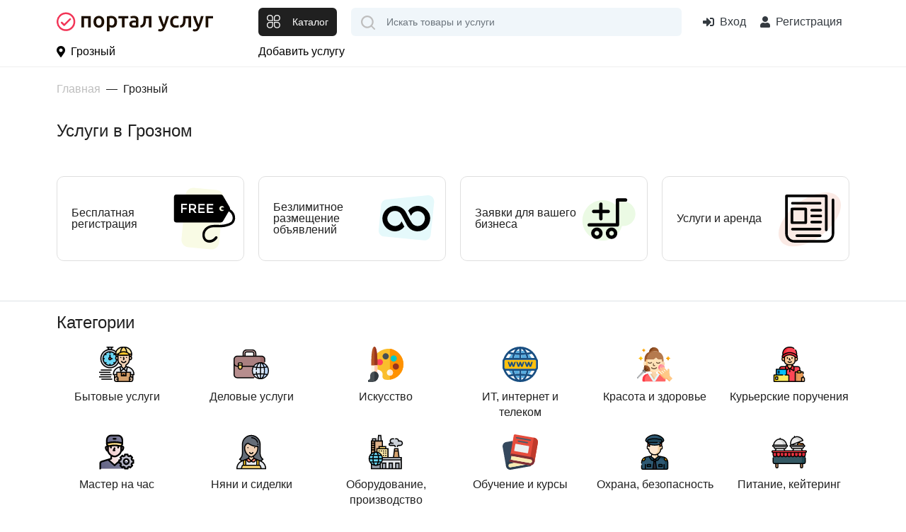

--- FILE ---
content_type: text/html; charset=UTF-8
request_url: https://portaluslug.ru/ru_grozniy
body_size: 14946
content:
<!DOCTYPE html>
<html lang="ru">
<head>
    <title>Услуги в Грозном - доска бесплатных объявлений об услугах - Портал Услуг</title>
    <base href="https://portaluslug.ru/ru_grozniy/"/>
    <meta name="description" content="Услуги в Грозном от частных лиц и компаний на сайте объявлений об услугах Портал Услуг. Как Uslugio com Грозный, Услуджио, Услугио."/>
        <meta http-equiv="Content-Type" content="text/html; charset=utf-8"/>
    <meta http-equiv="Content-Language" content="ru"/>



            <link rel="apple-touch-icon" sizes="57x57" href="//portaluslug.ru/static/images/favicon/apple-icon-57x57.png">
        <link rel="apple-touch-icon" sizes="60x60" href="//portaluslug.ru/static/images/favicon/apple-icon-60x60.png">
        <link rel="apple-touch-icon" sizes="72x72" href="//portaluslug.ru/static/images/favicon/apple-icon-72x72.png">
        <link rel="apple-touch-icon" sizes="76x76" href="//portaluslug.ru/static/images/favicon/apple-icon-76x76.png">
        <link rel="apple-touch-icon" sizes="114x114" href="//portaluslug.ru/static/images/favicon/apple-icon-114x114.png">
        <link rel="apple-touch-icon" sizes="120x120" href="//portaluslug.ru/static/images/favicon/apple-icon-120x120.png">
        <link rel="apple-touch-icon" sizes="144x144" href="//portaluslug.ru/static/images/favicon/apple-icon-144x144.png">
        <link rel="apple-touch-icon" sizes="152x152" href="//portaluslug.ru/static/images/favicon/apple-icon-152x152.png">
        <link rel="apple-touch-icon" sizes="180x180" href="//portaluslug.ru/static/images/favicon/apple-icon-180x180.png">
        <link rel="icon" type="image/png" sizes="192x192"  href="//portaluslug.ru/static/images/favicon/android-icon-192x192.png">
        <link rel="icon" type="image/png" sizes="32x32" href="//portaluslug.ru/static/images/favicon/favicon-32x32.png">
        <link rel="icon" type="image/png" sizes="96x96" href="//portaluslug.ru/static/images/favicon/favicon-96x96.png">
        <link rel="icon" type="image/png" sizes="16x16" href="//portaluslug.ru/static/images/favicon/favicon-16x16.png">
        <link rel="manifest" href="//portaluslug.ru/static/images/favicon/manifest.json">
        <meta name="msapplication-TileColor" content="#ffffff">
        <meta name="msapplication-TileImage" content="//portaluslug.ru/static/images/favicon/ms-icon-144x144.png">
        <meta name="theme-color" content="#ffffff">
        <meta property="og:image" content="//portaluslug.ru/static/images/logo.png" />
    
    <link rel="icon" href="https://portaluslug.ru/favicon.ico" type="image/x-icon" />
    <link rel="shortcut icon" href="https://portaluslug.ru/favicon.ico" type="image/x-icon" />
    <meta property="og:title" content="Услуги в Грозном - доска бесплатных объявлений об услугах - Портал Услуг" />
    <meta property="og:url" content="https://portaluslug.ru/ru_grozniy/ru_grozniy" />
    <meta property="og:type" content="website" />

    <meta http-equiv="X-UA-Compatible" content="IE=edge"/>
    <meta name="viewport" content="width=device-width, initial-scale=1">
    <meta name="format-detection" content="telephone=no">

    <link rel='dns-prefetch' href='//mc.yandex.ru'>
    <link rel='preconnect' href='//mc.yandex.ru'>
    <link rel='dns-prefetch' href='//api-maps.yandex.ru'>
    <link rel='preconnect' href='//api-maps.yandex.ru'>
    <link rel='dns-prefetch' href='https://yandex.ru'>
    <link rel='preconnect' href='https://yandex.ru'>
    <link rel="preload" as="script" href="https://yandex.ru/ads/system/context.js" />
    <link rel="preload" as="script" href="https://mc.yandex.ru/metrika/tag.js" />

    <link rel="preload" href="https://portaluslug.ru/static/lib/fontawesome/5.11.2/webfonts/fa-regular-400.woff2" as="font" crossorigin/>
    <link rel="preload" href="https://portaluslug.ru/static/lib/fontawesome/5.11.2/webfonts/fa-brands-400.woff2" as="font" crossorigin/>
    <link rel="preload" href="https://portaluslug.ru/static/lib/fontawesome/5.11.2/webfonts/fa-solid-900.woff2" as="font" crossorigin/>


    
            <link rel="canonical" href="https://portaluslug.ru/ru_grozniy"/>
                


    

    
<link async type="text/css" media="screen" rel="stylesheet" href="//portaluslug.ru/assets/cache/css_js/lib/9bda7852fd42bdf24446392987f24673.css?9956867366"/><link async type="text/css" media="screen" rel="stylesheet" href="//portaluslug.ru/assets/cache/css_js/client/74ca722dd465d04ee1c359af408f01cb.css?1672149837"/>                <!-- Yandex.RTB -->
        <script>window.yaContextCb=window.yaContextCb||[]</script>
        <script src="https://yandex.ru/ads/system/context.js" async></script>
        <meta name="facebook-domain-verification" content="tkhgtki2xlbcgp7oom30tulftbzdfi" />
        <!-- Global site tag (gtag.js) - Google Analytics -->
        <script async src="https://www.googletagmanager.com/gtag/js?id=G-R8QCJ20G1J"></script>
        <script>
            window.dataLayer = window.dataLayer || [];
            function gtag(){dataLayer.push(arguments);}
            gtag('js', new Date());

            gtag('config', 'G-R8QCJ20G1J');
        </script>

        <!-- Yandex.Metrika counter --> <script type="text/javascript" > (function(m,e,t,r,i,k,a){m[i]=m[i]||function(){(m[i].a=m[i].a||[]).push(arguments)}; m[i].l=1*new Date();k=e.createElement(t),a=e.getElementsByTagName(t)[0],k.async=1,k.src=r,a.parentNode.insertBefore(k,a)}) (window, document, "script", "https://mc.yandex.ru/metrika/tag.js", "ym"); ym(85580503, "init", { clickmap:true, trackLinks:true, accurateTrackBounce:true, webvisor:true }); </script> <noscript><div><img src="https://mc.yandex.ru/watch/85580503" style="position:absolute; left:-9999px;" alt="" /></div></noscript> <!-- /Yandex.Metrika counter -->


    
</head>

<body id="layout-pu">

<div id="my-page">
    <header class="layout--header">
                <div class="layout--header__mobile d-lg-none">
            <div class="container">
                <div class="row align-items-center">
                    <div class="col-auto mr-auto" >
                        <button class="btn btn-default" type="button" id="layout-menu-bar-button">
                            <svg xmlns="http://www.w3.org/2000/svg" width="22.5" height="18.5" fill="currentColor" aria-hidden="true" role="presentation" focusable="false">
                                <use xlink:href="//portaluslug.ru/static/images/3/sprite.svg#icon-menu-black"></use>
                            </svg>
                        </button>
                    </div>

                    <div class="col-auto">
                                                    <a href="/" class="layout--header__mobile-logo">
                                <img src="//portaluslug.ru/static/images/logo_pu_h.svg" alt="Портал Услуг - все услуги страны на одном сайте"/>
                            </a>

                                            </div>
                    <div class="col-auto ml-auto layout_cart_header">
                                                    <a class="btn btn-outline-default btn-round " href="/login">
                                <svg xmlns="http://www.w3.org/2000/svg" viewBox="0 0 24 24" width="30" height="30"  fill="currentColor" aria-hidden="true" role="presentation" focusable="false">
                                    <use xlink:href="//portaluslug.ru/static/images/3/sprite.svg#icon-login"></use>
                                </svg>
                                <span class="sr-only">Вход</span>
                            </a>
                                            </div>
                </div>
            </div>
        </div>
                <div class="layout--header__bottom">
            <div class="container">
                <div class="row align-items-center">
                    <div class="col-3 mr-auto d-none d-lg-block align-middle">
                                                    <a href="/" class="layout--header__logo align-middle">
                                <img src="//portaluslug.ru/static/images/logo_pu_h.svg" alt="Портал Услуг - все услуги страны на одном сайте" class=""/>
                            </a>
                                            </div>
                    <div class="col-auto d-none d-lg-block">
                        <button class="layout--catalog-toggle btn btn-dark d-none d-lg-inline-flex" type="button">
                            <svg xmlns="http://www.w3.org/2000/svg" width="20" height="20" viewBox="0 0 24 24" fill="currentColor" aria-hidden="true" role="presentation" focusable="false">
                                <use xlink:href="//portaluslug.ru/static/images/3/sprite.svg#icon-catalog"></use>
                            </svg>
                            <span class="d-none d-xl-block ml-3">Каталог</span>
                        </button>
                    </div>
                    <div class="col-auto d-lg-none ">
                        <button class="mmenu-toggle btn btn-dark border-white d-lg-none" type="button">
                            <svg xmlns="http://www.w3.org/2000/svg" width="23" height="23" fill="currentColor" aria-hidden="true" role="presentation" focusable="false">
                                <use xlink:href="//portaluslug.ru/static/images/3/sprite.svg#icon-catalog"></use>
                            </svg>
                        </button>
                    </div>
                    <div class="col" itemscope itemtype="https://schema.org/WebSite">
                        <meta itemprop="url" content="https://portaluslug.ru/"/>
                                                <form class="layout--header__search"  action="/search/" method="get"   itemprop="potentialAction" itemscope itemtype="https://schema.org/SearchAction">

                            <input type="text" class="layout--header__search-field form-control" placeholder="Искать товары и услуги" aria-label="Поиск" required="" value="" name="q" autocomplete="off" itemprop="query-input">
                            <meta itemprop="target" content="https://portaluslug.ru/search/?q={q}"/>
                            <button class="layout--header__search-submit">
                                <img src="//portaluslug.ru/static/images/3/icon-search.svg" alt="Поиск" height="20" width="20">
                            </button>
                        </form>
                    </div>
                    <div class="col-auto ml-auto d-none d-lg-block">
                                                    <div class="layout--header__contacts">
                                <span remote="https://portaluslug.ru/login" class="layout--header-link ml-auto text-dark" data-toggle="ajax-modal">
                                            <i class="fas fa-sign-in-alt mr-2"></i>Вход
                                </span>
                                <span src="https://portaluslug.ru/registration" class="layout--header-link fake_url text-dark" data-toggle="ajax-modal">
                                                <i class="fas fa-user mr-2"></i> Регистрация
                                    </span>
                                </span>
                            </div>
                                            </div>
                </div>
            </div>
            <nav class="layout--catalog">
                <ul>
                                                                    <li class="active">
                            <a href="https://portaluslug.ru/ru_grozniy/bitovie-uslugi">
                                                                    <span class="layout--catalog__link-icon">
                                        <img src="//portaluslug.ru/static/images/categories/express.svg" alt="">
                                    </span>
                                                                Бытовые услуги                            </a>
                                                            <ul data-title='Бытовые услуги'>
                                    <li class="d-none d-lg-flex">
                                                                                    <span class="layout--catalog__title-icon">
                                                <img src="//portaluslug.ru/static/images/categories/express.svg" alt="">
                                            </span>
                                                                                Бытовые услуги                                    </li>
                                                                                                                    <li>
                                            <a href="https://portaluslug.ru/ru_grozniy/bitovie-uslugi/izgotovlenie-kluchey" title="Перейти к просмотру цен категории Изготовление ключей" >Изготовление ключей</a>                                                                                    </li>
                                                                                                                    <li>
                                            <a href="https://portaluslug.ru/ru_grozniy/bitovie-uslugi/poshiv-i-remont-odezhdi" title="Перейти к просмотру цен категории Пошив и ремонт одежды" >Пошив и ремонт одежды</a>                                                                                    </li>
                                                                                                                                                            <li>
                                            <a href="https://portaluslug.ru/ru_grozniy/bitovie-uslugi/khimchistka-stirka" title="Перейти к просмотру цен категории Химчистка и  стирка" >Химчистка и  стирка</a>                                                                                    </li>
                                                                                                                    <li>
                                            <a href="https://portaluslug.ru/ru_grozniy/bitovie-uslugi/yuvelirnie-uslugi" title="Перейти к просмотру цен категории Ювелирные услуги" >Ювелирные услуги</a>                                                                                    </li>
                                                                    </ul>
                                                    </li>
                                                                    <li>
                            <a href="https://portaluslug.ru/ru_grozniy/delovie-uslugi">
                                                                    <span class="layout--catalog__link-icon">
                                        <img src="//portaluslug.ru/static/images/categories/international-business.svg" alt="">
                                    </span>
                                                                Деловые услуги                            </a>
                                                            <ul data-title='Деловые услуги'>
                                    <li class="d-none d-lg-flex">
                                                                                    <span class="layout--catalog__title-icon">
                                                <img src="//portaluslug.ru/static/images/categories/international-business.svg" alt="">
                                            </span>
                                                                                Деловые услуги                                    </li>
                                                                                                                    <li>
                                            <a href="https://portaluslug.ru/ru_grozniy/delovie-uslugi/bukhgalteriya-finansi" title="Перейти к просмотру цен категории Бухгалтерия и финансы" >Бухгалтерия и финансы</a>                                                                                    </li>
                                                                                                                    <li>
                                            <a href="https://portaluslug.ru/ru_grozniy/delovie-uslugi/konsultirovanie" title="Перейти к просмотру цен категории Консультирование" >Консультирование</a>                                                                                    </li>
                                                                                                                    <li>
                                            <a href="https://portaluslug.ru/ru_grozniy/delovie-uslugi/nabor-i-korrekciya-teksta" title="Перейти к просмотру цен категории Набор и коррекция текста" >Набор и коррекция текста</a>                                                                                    </li>
                                                                                                                    <li>
                                            <a href="https://portaluslug.ru/ru_grozniy/delovie-uslugi/perevod" title="Перейти к просмотру цен категории Перевод" >Перевод</a>                                                                                    </li>
                                                                                                                    <li>
                                            <a href="https://portaluslug.ru/ru_grozniy/delovie-uslugi/yuridicheskie-uslugi" title="Перейти к просмотру цен категории Юридические услуги" >Юридические услуги</a>                                                                                    </li>
                                                                    </ul>
                                                    </li>
                                                                    <li>
                            <a href="https://portaluslug.ru/ru_grozniy/iskusstvo">
                                                                    <span class="layout--catalog__link-icon">
                                        <img src="//portaluslug.ru/static/images/categories/paint-palette.svg" alt="">
                                    </span>
                                                                Искусство                            </a>
                                                    </li>
                                                                    <li>
                            <a href="https://portaluslug.ru/ru_grozniy/it-internet-telekom">
                                                                    <span class="layout--catalog__link-icon">
                                        <img src="//portaluslug.ru/static/images/categories/internet.svg" alt="">
                                    </span>
                                                                ИТ, интернет и  телеком                            </a>
                                                            <ul data-title='ИТ, интернет и  телеком'>
                                    <li class="d-none d-lg-flex">
                                                                                    <span class="layout--catalog__title-icon">
                                                <img src="//portaluslug.ru/static/images/categories/internet.svg" alt="">
                                            </span>
                                                                                ИТ, интернет и  телеком                                    </li>
                                                                                                                    <li>
                                            <a href="https://portaluslug.ru/ru_grozniy/it-internet-telekom/cozdanie-i-prodvizhenie-saytov" title="Перейти к просмотру цен категории Cоздание и продвижение сайтов" >Cоздание и продвижение сайтов</a>                                                                                    </li>
                                                                                                                    <li>
                                            <a href="https://portaluslug.ru/ru_grozniy/it-internet-telekom/master-na-vse-sluchai" title="Перейти к просмотру цен категории Мастер на все случаи" >Мастер на все случаи</a>                                                                                    </li>
                                                                                                                    <li>
                                            <a href="https://portaluslug.ru/ru_grozniy/it-internet-telekom/nastroyka-interneta-i-setey" title="Перейти к просмотру цен категории Настройка интернета и сетей" >Настройка интернета и сетей</a>                                                                                    </li>
                                                                                                                    <li>
                                            <a href="https://portaluslug.ru/ru_grozniy/it-internet-telekom/ustanovka-i-nastroyka-po" title="Перейти к просмотру цен категории Установка и настройка ПО" >Установка и настройка ПО</a>                                                                                    </li>
                                                                    </ul>
                                                    </li>
                                                                    <li>
                            <a href="https://portaluslug.ru/ru_grozniy/krasota-zdorove">
                                                                    <span class="layout--catalog__link-icon">
                                        <img src="//portaluslug.ru/static/images/categories/makeup.svg" alt="">
                                    </span>
                                                                Красота и  здоровье                            </a>
                                                            <ul data-title='Красота и  здоровье'>
                                    <li class="d-none d-lg-flex">
                                                                                    <span class="layout--catalog__title-icon">
                                                <img src="//portaluslug.ru/static/images/categories/makeup.svg" alt="">
                                            </span>
                                                                                Красота и  здоровье                                    </li>
                                                                                                                                                            <li>
                                            <a href="https://portaluslug.ru/ru_grozniy/krasota-zdorove/kosmetologiya-ehpilyaciya" title="Перейти к просмотру цен категории Косметология и эпиляция" >Косметология и эпиляция</a>                                                                                    </li>
                                                                                                                    <li>
                                            <a href="https://portaluslug.ru/ru_grozniy/krasota-zdorove/makiyazh" title="Перейти к просмотру цен категории Макияж" >Макияж</a>                                                                                    </li>
                                                                                                                    <li>
                                            <a href="https://portaluslug.ru/ru_grozniy/krasota-zdorove/manikyur-pedikyur" title="Перейти к просмотру цен категории Маникюр и педикюр" >Маникюр и педикюр</a>                                                                                    </li>
                                                                                                                    <li>
                                            <a href="https://portaluslug.ru/ru_grozniy/krasota-zdorove/spa-uslugi-zdorove" title="Перейти к просмотру цен категории СПА-услуги и здоровье" >СПА-услуги и здоровье</a>                                                                                    </li>
                                                                                                                    <li>
                                            <a href="https://portaluslug.ru/ru_grozniy/krasota-zdorove/tatu-pirsing" title="Перейти к просмотру цен категории Тату и пирсинг" >Тату и пирсинг</a>                                                                                    </li>
                                                                                                                    <li>
                                            <a href="https://portaluslug.ru/ru_grozniy/krasota-zdorove/uslugi-parikmakhera" title="Перейти к просмотру цен категории Услуги парикмахера" >Услуги парикмахера</a>                                                                                    </li>
                                                                    </ul>
                                                    </li>
                                                                    <li>
                            <a href="https://portaluslug.ru/ru_grozniy/kurerskie-porucheniya">
                                                                    <span class="layout--catalog__link-icon">
                                        <img src="//portaluslug.ru/static/images/categories/delivery-courier.svg" alt="">
                                    </span>
                                                                Курьерские поручения                            </a>
                                                    </li>
                                                                    <li>
                            <a href="https://portaluslug.ru/ru_grozniy/master-na-chas">
                                                                    <span class="layout--catalog__link-icon">
                                        <img src="//portaluslug.ru/static/images/categories/technical-support.svg" alt="">
                                    </span>
                                                                Мастер на час                            </a>
                                                    </li>
                                                                    <li>
                            <a href="https://portaluslug.ru/ru_grozniy/nyani-sidelki">
                                                                    <span class="layout--catalog__link-icon">
                                        <img src="//portaluslug.ru/static/images/categories/nanny.svg" alt="">
                                    </span>
                                                                Няни и сиделки                            </a>
                                                    </li>
                                                                    <li>
                            <a href="https://portaluslug.ru/ru_grozniy/oborudovanie-proizvodstvo">
                                                                    <span class="layout--catalog__link-icon">
                                        <img src="//portaluslug.ru/static/images/categories/factory.svg" alt="">
                                    </span>
                                                                Оборудование, производство                            </a>
                                                            <ul data-title='Оборудование, производство'>
                                    <li class="d-none d-lg-flex">
                                                                                    <span class="layout--catalog__title-icon">
                                                <img src="//portaluslug.ru/static/images/categories/factory.svg" alt="">
                                            </span>
                                                                                Оборудование, производство                                    </li>
                                                                                                                    <li>
                                            <a href="https://portaluslug.ru/ru_grozniy/oborudovanie-proizvodstvo/arenda-oborudovaniya" title="Перейти к просмотру цен категории Аренда оборудования" >Аренда оборудования</a>                                                                                    </li>
                                                                                                                    <li>
                                            <a href="https://portaluslug.ru/ru_grozniy/oborudovanie-proizvodstvo/montazh-i-obsluzhivanie-oborudovaniya" title="Перейти к просмотру цен категории Монтаж и обслуживание оборудования" >Монтаж и обслуживание оборудования</a>                                                                                    </li>
                                                                                                                    <li>
                                            <a href="https://portaluslug.ru/ru_grozniy/oborudovanie-proizvodstvo/proizvodstvo-obrabotka" title="Перейти к просмотру цен категории Производство и обработка" >Производство и обработка</a>                                                                                    </li>
                                                                    </ul>
                                                    </li>
                                                                    <li>
                            <a href="https://portaluslug.ru/ru_grozniy/obuchenie-kursi">
                                                                    <span class="layout--catalog__link-icon">
                                        <img src="//portaluslug.ru/static/images/categories/book.svg" alt="">
                                    </span>
                                                                Обучение и курсы                            </a>
                                                            <ul data-title='Обучение и курсы'>
                                    <li class="d-none d-lg-flex">
                                                                                    <span class="layout--catalog__title-icon">
                                                <img src="//portaluslug.ru/static/images/categories/book.svg" alt="">
                                            </span>
                                                                                Обучение и курсы                                    </li>
                                                                                                                    <li>
                                            <a href="https://portaluslug.ru/ru_grozniy/obuchenie-kursi/vozhdenie" title="Перейти к просмотру цен категории Вождение" >Вождение</a>                                                                                    </li>
                                                                                                                    <li>
                                            <a href="https://portaluslug.ru/ru_grozniy/obuchenie-kursi/detskoe-razvitie-logopedy" title="Перейти к просмотру цен категории Детское развитие и логопеды" >Детское развитие и логопеды</a>                                                                                    </li>
                                                                                                                    <li>
                                            <a href="https://portaluslug.ru/ru_grozniy/obuchenie-kursi/drugie-kursy" title="Перейти к просмотру цен категории Другое" >Другое</a>                                                                                    </li>
                                                                                                                    <li>
                                            <a href="https://portaluslug.ru/ru_grozniy/obuchenie-kursi/inostrannye-yazyki" title="Перейти к просмотру цен категории Иностранные языки" >Иностранные языки</a>                                                                                    </li>
                                                                                                                    <li>
                                            <a href="https://portaluslug.ru/ru_grozniy/obuchenie-kursi/muzyka-teatr" title="Перейти к просмотру цен категории Музыка и театр" >Музыка и театр</a>                                                                                    </li>
                                                                                                                    <li>
                                            <a href="https://portaluslug.ru/ru_grozniy/obuchenie-kursi/predmety-shkoly-i-vuza" title="Перейти к просмотру цен категории Предметы школы и ВУЗа" >Предметы школы и ВУЗа</a>                                                                                    </li>
                                                                                                                    <li>
                                            <a href="https://portaluslug.ru/ru_grozniy/obuchenie-kursi/professionalnaya-podgotovka" title="Перейти к просмотру цен категории Профессиональная подготовка" >Профессиональная подготовка</a>                                                                                    </li>
                                                                                                                    <li>
                                            <a href="https://portaluslug.ru/ru_grozniy/obuchenie-kursi/risovanie-dizajn-rukodelie" title="Перейти к просмотру цен категории Рисование, дизайн и рукоделие" >Рисование, дизайн и рукоделие</a>                                                                                    </li>
                                                                                                                    <li>
                                            <a href="https://portaluslug.ru/ru_grozniy/obuchenie-kursi/sport-tancy" title="Перейти к просмотру цен категории Спорт и танцы" >Спорт и танцы</a>                                                                                    </li>
                                                                    </ul>
                                                    </li>
                                                                    <li>
                            <a href="https://portaluslug.ru/ru_grozniy/okhrana-bezopasnost">
                                                                    <span class="layout--catalog__link-icon">
                                        <img src="//portaluslug.ru/static/images/categories/policeman.svg" alt="">
                                    </span>
                                                                Охрана, безопасность                            </a>
                                                    </li>
                                                                    <li>
                            <a href="https://portaluslug.ru/ru_grozniy/pitanie-keytering">
                                                                    <span class="layout--catalog__link-icon">
                                        <img src="//portaluslug.ru/static/images/categories/buffet.svg" alt="">
                                    </span>
                                                                Питание, кейтеринг                            </a>
                                                    </li>
                                                                    <li>
                            <a href="https://portaluslug.ru/ru_grozniy/prazdniki-meropriyatiya">
                                                                    <span class="layout--catalog__link-icon">
                                        <img src="//portaluslug.ru/static/images/categories/celebration.svg" alt="">
                                    </span>
                                                                Праздники и  мероприятия                            </a>
                                                    </li>
                                                                    <li>
                            <a href="https://portaluslug.ru/ru_grozniy/reklama-poligrafiya">
                                                                    <span class="layout--catalog__link-icon">
                                        <img src="//portaluslug.ru/static/images/categories/online-advertising.svg" alt="">
                                    </span>
                                                                Реклама и полиграфия                            </a>
                                                            <ul data-title='Реклама и полиграфия'>
                                    <li class="d-none d-lg-flex">
                                                                                    <span class="layout--catalog__title-icon">
                                                <img src="//portaluslug.ru/static/images/categories/online-advertising.svg" alt="">
                                            </span>
                                                                                Реклама и полиграфия                                    </li>
                                                                                                                    <li>
                                            <a href="https://portaluslug.ru/ru_grozniy/reklama-poligrafiya/marketing-reklama-pr" title="Перейти к просмотру цен категории Маркетинг, реклама и PR" >Маркетинг, реклама и PR</a>                                                                                    </li>
                                                                                                                    <li>
                                            <a href="https://portaluslug.ru/ru_grozniy/reklama-poligrafiya/poligrafiya-dizayn" title="Перейти к просмотру цен категории Полиграфия и дизайн" >Полиграфия и дизайн</a>                                                                                    </li>
                                                                    </ul>
                                                    </li>
                                                                    <li>
                            <a href="https://portaluslug.ru/ru_grozniy/remont-stroitelstvo">
                                                                    <span class="layout--catalog__link-icon">
                                        <img src="//portaluslug.ru/static/images/categories/home.svg" alt="">
                                    </span>
                                                                Ремонт и  строительство                            </a>
                                                            <ul data-title='Ремонт и  строительство'>
                                    <li class="d-none d-lg-flex">
                                                                                    <span class="layout--catalog__title-icon">
                                                <img src="//portaluslug.ru/static/images/categories/home.svg" alt="">
                                            </span>
                                                                                Ремонт и  строительство                                    </li>
                                                                                                                    <li>
                                            <a href="https://portaluslug.ru/ru_grozniy/remont-stroitelstvo/osteklenie-balkonov" title="Перейти к просмотру цен категории Остекление балконов" >Остекление балконов</a>                                                                                    </li>
                                                                                                                    <li>
                                            <a href="https://portaluslug.ru/ru_grozniy/remont-stroitelstvo/otdelochnie-raboti" title="Перейти к просмотру цен категории Отделочные работы" >Отделочные работы</a>                                                                                    </li>
                                                                                                                    <li>
                                            <a href="https://portaluslug.ru/ru_grozniy/remont-stroitelstvo/remont-vannoy" title="Перейти к просмотру цен категории Ремонт ванной" >Ремонт ванной</a>                                                                                    </li>
                                                                                                                    <li>
                                            <a href="https://portaluslug.ru/ru_grozniy/remont-stroitelstvo/remont-kvartiri" title="Перейти к просмотру цен категории Ремонт квартиры" >Ремонт квартиры</a>                                                                                    </li>
                                                                                                                    <li>
                                            <a href="https://portaluslug.ru/ru_grozniy/remont-stroitelstvo/remont-kukhni" title="Перейти к просмотру цен категории Ремонт кухни" >Ремонт кухни</a>                                                                                    </li>
                                                                                                                                                            <li>
                                            <a href="https://portaluslug.ru/ru_grozniy/remont-stroitelstvo/santekhnika" title="Перейти к просмотру цен категории Сантехника" >Сантехника</a>                                                                                    </li>
                                                                                                                    <li>
                                            <a href="https://portaluslug.ru/ru_grozniy/remont-stroitelstvo/sborka-i-remont-mebeli" title="Перейти к просмотру цен категории Сборка и ремонт мебели" >Сборка и ремонт мебели</a>                                                                                    </li>
                                                                                                                    <li>
                                            <a href="https://portaluslug.ru/ru_grozniy/remont-stroitelstvo/stroitelstvo-ban-saun" title="Перейти к просмотру цен категории Строительство бань и саун" >Строительство бань и саун</a>                                                                                    </li>
                                                                                                                    <li>
                                            <a href="https://portaluslug.ru/ru_grozniy/remont-stroitelstvo/stroitelstvo-domov-kottedzhey" title="Перейти к просмотру цен категории Строительство домов и  коттеджей" >Строительство домов и  коттеджей</a>                                                                                    </li>
                                                                                                                    <li>
                                            <a href="https://portaluslug.ru/ru_grozniy/remont-stroitelstvo/elektrika" title="Перейти к просмотру цен категории Электрика" >Электрика</a>                                                                                    </li>
                                                                    </ul>
                                                    </li>
                                                                    <li>
                            <a href="https://portaluslug.ru/ru_grozniy/remont-i-obsluzhivanie-tekhniki">
                                                                    <span class="layout--catalog__link-icon">
                                        <img src="//portaluslug.ru/static/images/categories/tool-box.svg" alt="">
                                    </span>
                                                                Ремонт и обслуживание техники                            </a>
                                                            <ul data-title='Ремонт и обслуживание техники'>
                                    <li class="d-none d-lg-flex">
                                                                                    <span class="layout--catalog__title-icon">
                                                <img src="//portaluslug.ru/static/images/categories/tool-box.svg" alt="">
                                            </span>
                                                                                Ремонт и обслуживание техники                                    </li>
                                                                                                                    <li>
                                            <a href="https://portaluslug.ru/ru_grozniy/remont-i-obsluzhivanie-tekhniki/igrovie-pristavki" title="Перейти к просмотру цен категории Игровые приставки" >Игровые приставки</a>                                                                                    </li>
                                                                                                                    <li>
                                            <a href="https://portaluslug.ru/ru_grozniy/remont-i-obsluzhivanie-tekhniki/komputernaya-tekhnika" title="Перейти к просмотру цен категории Компьютерная техника" >Компьютерная техника</a>                                                                                    </li>
                                                                                                                    <li>
                                            <a href="https://portaluslug.ru/ru_grozniy/remont-i-obsluzhivanie-tekhniki/krupnaya-bitovaya-tekhnika" title="Перейти к просмотру цен категории Крупная бытовая техника" >Крупная бытовая техника</a>                                                                                    </li>
                                                                                                                    <li>
                                            <a href="https://portaluslug.ru/ru_grozniy/remont-i-obsluzhivanie-tekhniki/melkaya-bitovaya-tekhnika" title="Перейти к просмотру цен категории Мелкая бытовая техника" >Мелкая бытовая техника</a>                                                                                    </li>
                                                                                                                    <li>
                                            <a href="https://portaluslug.ru/ru_grozniy/remont-i-obsluzhivanie-tekhniki/mobilnie-ustroystva" title="Перейти к просмотру цен категории Мобильные устройства" >Мобильные устройства</a>                                                                                    </li>
                                                                                                                    <li>
                                            <a href="https://portaluslug.ru/ru_grozniy/remont-i-obsluzhivanie-tekhniki/televizori" title="Перейти к просмотру цен категории Телевизоры" >Телевизоры</a>                                                                                    </li>
                                                                                                                    <li>
                                            <a href="https://portaluslug.ru/ru_grozniy/remont-i-obsluzhivanie-tekhniki/foto-audio-videotekhnika" title="Перейти к просмотру цен категории Фото, аудио и видеотехника" >Фото, аудио и видеотехника</a>                                                                                    </li>
                                                                    </ul>
                                                    </li>
                                                                    <li>
                            <a href="https://portaluslug.ru/ru_grozniy/sad-blagoustroystvo">
                                                                    <span class="layout--catalog__link-icon">
                                        <img src="//portaluslug.ru/static/images/categories/gardening.svg" alt="">
                                    </span>
                                                                Сад, благоустройство                            </a>
                                                    </li>
                                                                    <li>
                            <a href="https://portaluslug.ru/ru_grozniy/transport-perevozki">
                                                                    <span class="layout--catalog__link-icon">
                                        <img src="//portaluslug.ru/static/images/categories/transport.svg" alt="">
                                    </span>
                                                                Транспорт и  перевозки                            </a>
                                                            <ul data-title='Транспорт и  перевозки'>
                                    <li class="d-none d-lg-flex">
                                                                                    <span class="layout--catalog__title-icon">
                                                <img src="//portaluslug.ru/static/images/categories/transport.svg" alt="">
                                            </span>
                                                                                Транспорт и  перевозки                                    </li>
                                                                                                                    <li>
                                            <a href="https://portaluslug.ru/ru_grozniy/transport-perevozki/avtoservis" title="Перейти к просмотру цен категории Автосервис" >Автосервис</a>                                                                                    </li>
                                                                                                                    <li>
                                            <a href="https://portaluslug.ru/ru_grozniy/transport-perevozki/arenda-avto" title="Перейти к просмотру цен категории Аренда авто" >Аренда авто</a>                                                                                    </li>
                                                                                                                    <li>
                                            <a href="https://portaluslug.ru/ru_grozniy/transport-perevozki/gruzchiki" title="Перейти к просмотру цен категории Грузчики" >Грузчики</a>                                                                                    </li>
                                                                                                                    <li>
                                            <a href="https://portaluslug.ru/ru_grozniy/transport-perevozki/kommercheskie-perevozki" title="Перейти к просмотру цен категории Коммерческие перевозки" >Коммерческие перевозки</a>                                                                                    </li>
                                                                                                                    <li>
                                            <a href="https://portaluslug.ru/ru_grozniy/transport-perevozki/pereezdi" title="Перейти к просмотру цен категории Переезды" >Переезды</a>                                                                                    </li>
                                                                                                                    <li>
                                            <a href="https://portaluslug.ru/ru_grozniy/transport-perevozki/spectekhnika" title="Перейти к просмотру цен категории Спецтехника" >Спецтехника</a>                                                                                    </li>
                                                                    </ul>
                                                    </li>
                                                                    <li>
                            <a href="https://portaluslug.ru/ru_grozniy/uborka">
                                                                    <span class="layout--catalog__link-icon">
                                        <img src="//portaluslug.ru/static/images/categories/cleaning.svg" alt="">
                                    </span>
                                                                Уборка                            </a>
                                                            <ul data-title='Уборка'>
                                    <li class="d-none d-lg-flex">
                                                                                    <span class="layout--catalog__title-icon">
                                                <img src="//portaluslug.ru/static/images/categories/cleaning.svg" alt="">
                                            </span>
                                                                                Уборка                                    </li>
                                                                                                                    <li>
                                            <a href="https://portaluslug.ru/ru_grozniy/uborka/vivoz-musora" title="Перейти к просмотру цен категории Вывоз мусора" >Вывоз мусора</a>                                                                                    </li>
                                                                                                                    <li>
                                            <a href="https://portaluslug.ru/ru_grozniy/uborka/generalnaya-uborka" title="Перейти к просмотру цен категории Генеральная уборка" >Генеральная уборка</a>                                                                                    </li>
                                                                                                                                                            <li>
                                            <a href="https://portaluslug.ru/ru_grozniy/uborka/moyka-okon" title="Перейти к просмотру цен категории Мойка окон" >Мойка окон</a>                                                                                    </li>
                                                                                                                    <li>
                                            <a href="https://portaluslug.ru/ru_grozniy/uborka/prostaya-uborka" title="Перейти к просмотру цен категории Простая уборка" >Простая уборка</a>                                                                                    </li>
                                                                                                                    <li>
                                            <a href="https://portaluslug.ru/ru_grozniy/uborka/uborka-posle-remonta" title="Перейти к просмотру цен категории Уборка после ремонта" >Уборка после ремонта</a>                                                                                    </li>
                                                                                                                    <li>
                                            <a href="https://portaluslug.ru/ru_grozniy/uborka/chistka-kovrov" title="Перейти к просмотру цен категории Чистка ковров" >Чистка ковров</a>                                                                                    </li>
                                                                                                                    <li>
                                            <a href="https://portaluslug.ru/ru_grozniy/uborka/chistka-myagkoy-mebeli" title="Перейти к просмотру цен категории Чистка мягкой мебели" >Чистка мягкой мебели</a>                                                                                    </li>
                                                                    </ul>
                                                    </li>
                                                                    <li>
                            <a href="https://portaluslug.ru/ru_grozniy/ustanovka-tekhniki">
                                                                    <span class="layout--catalog__link-icon">
                                        <img src="//portaluslug.ru/static/images/categories/ust-teh.svg" alt="">
                                    </span>
                                                                Установка техники                            </a>
                                                    </li>
                                                                    <li>
                            <a href="https://portaluslug.ru/ru_grozniy/ukhod-za-zhivotnimi">
                                                                    <span class="layout--catalog__link-icon">
                                        <img src="//portaluslug.ru/static/images/categories/pets.svg" alt="">
                                    </span>
                                                                Уход за животными                            </a>
                                                    </li>
                                                                    <li>
                            <a href="https://portaluslug.ru/ru_grozniy/foto-i-videosyomka">
                                                                    <span class="layout--catalog__link-icon">
                                        <img src="//portaluslug.ru/static/images/categories/photo.svg" alt="">
                                    </span>
                                                                Фото и видеосъёмка                            </a>
                                                    </li>
                                                                    <li>
                            <a href="https://portaluslug.ru/ru_grozniy/drugoe">
                                                                    <span class="layout--catalog__link-icon">
                                        <img src="//portaluslug.ru/static/images/categories/other.svg" alt="">
                                    </span>
                                                                Другие услуги                            </a>
                                                    </li>
                                        <li>&nbsp;</li>
                    <li>&nbsp;</li>
                </ul>
            </nav>
        </div>
        <div class="layout--header__top d-none d-lg-block">
            <div class="container">
                <div class="row align-items-center">
                    <div class="col-3 col-xl-3">
                        <span class="layout--header-link pl-0" data-toggle="ajax-modal" remote="/request/get_cities">
                            <i class="fas fa-map-marker-alt mr-2"></i>Грозный                        </span>
                    </div>
                    <div class="col-auto">
                        <div class="d-flex">
                                                            <a class="layout--header-link pl-0" href="/catalog/new">Добавить услугу</a>
                                                                                </div>
                    </div>
                </div>
            </div>
        </div>
    </header>

                        <div class="container">
                    <div class="custom-modal" id="collapsebc">
    <nav aria-label="breadcrumb" id="main-path" class="main-path">

            <ol class="breadcrumb" itemscope="" itemtype="http://schema.org/BreadcrumbList">
                                                                                <li class="breadcrumb-item" itemprop="itemListElement" itemscope="" itemtype="http://schema.org/ListItem">
                            <meta itemprop="position" content="1" />
                            <a itemprop="item" href="https://portaluslug.ru/"><span itemprop="name">Главная</span></a>
                        </li>
                                                                                                                        <li class="breadcrumb-item active" aria-current="page">
                            Грозный                        </li>
                                                                    </ol>

    </nav>
</div>
            <div id="main-path-current">
            <span data-toggle="modal" data-target="#collapsebc">Главная</span>
        </div>
                </div>
                <div class="container mt-4">
    <h1 class="frontpage--section-title">Услуги в Грозном</h1>
    </div>

    <div class="frontpage--section-features">
        <div class="container">
            <div class="row">
                <div class="col-md-3 col-6 mb-20">
                    <div class="frontpage--feature free">
                        Бесплатная регистрация
                    </div>
                </div>
                <div class="col-md-3 col-6 mb-20">
                    <div class="frontpage--feature infinite">
                        Безлимитное размещение объявлений
                    </div>
                </div>
                <div class="col-md-3 col-6 mb-20">
                    <div class="frontpage--feature orders">
                        Заявки для вашего бизнеса
                    </div>
                </div>
                <div class="col-md-3 col-6 mb-20">
                    <div class="frontpage--feature paper">
                        Услуги и аренда
                    </div>
                </div>

            </div>
        </div>
    </div>


<hr class="border-top">
<div class="container">
    <h2 class="frontpage--section-title">Категории</h2>
    <section class="frontpage--section-categories">
        <div class="row">
                                                                    <div class="col-6 col-lg-2 mb-20">
                        <a href="https://portaluslug.ru/ru_grozniy/bitovie-uslugi" class="catalog--category">
                            <div class="catalog--category__img">
                                                                    <img src="//portaluslug.ru/static/images/categories/express.svg" alt="фото Бытовые услуги"/>
                                                            </div>
                            <div class="catalog--category__title text-center">Бытовые услуги</div>
                        </a>
                    </div>
                                                        <div class="col-6 col-lg-2 mb-20">
                        <a href="https://portaluslug.ru/ru_grozniy/delovie-uslugi" class="catalog--category">
                            <div class="catalog--category__img">
                                                                    <img src="//portaluslug.ru/static/images/categories/international-business.svg" alt="фото Деловые услуги"/>
                                                            </div>
                            <div class="catalog--category__title text-center">Деловые услуги</div>
                        </a>
                    </div>
                                                        <div class="col-6 col-lg-2 mb-20">
                        <a href="https://portaluslug.ru/ru_grozniy/iskusstvo" class="catalog--category">
                            <div class="catalog--category__img">
                                                                    <img src="//portaluslug.ru/static/images/categories/paint-palette.svg" alt="фото Искусство"/>
                                                            </div>
                            <div class="catalog--category__title text-center">Искусство</div>
                        </a>
                    </div>
                                                        <div class="col-6 col-lg-2 mb-20">
                        <a href="https://portaluslug.ru/ru_grozniy/it-internet-telekom" class="catalog--category">
                            <div class="catalog--category__img">
                                                                    <img src="//portaluslug.ru/static/images/categories/internet.svg" alt="фото ИТ, интернет и  телеком"/>
                                                            </div>
                            <div class="catalog--category__title text-center">ИТ, интернет и  телеком</div>
                        </a>
                    </div>
                                                        <div class="col-6 col-lg-2 mb-20">
                        <a href="https://portaluslug.ru/ru_grozniy/krasota-zdorove" class="catalog--category">
                            <div class="catalog--category__img">
                                                                    <img src="//portaluslug.ru/static/images/categories/makeup.svg" alt="фото Красота и  здоровье"/>
                                                            </div>
                            <div class="catalog--category__title text-center">Красота и  здоровье</div>
                        </a>
                    </div>
                                                        <div class="col-6 col-lg-2 mb-20">
                        <a href="https://portaluslug.ru/ru_grozniy/kurerskie-porucheniya" class="catalog--category">
                            <div class="catalog--category__img">
                                                                    <img src="//portaluslug.ru/static/images/categories/delivery-courier.svg" alt="фото Курьерские поручения"/>
                                                            </div>
                            <div class="catalog--category__title text-center">Курьерские поручения</div>
                        </a>
                    </div>
                                                        <div class="col-6 col-lg-2 mb-20">
                        <a href="https://portaluslug.ru/ru_grozniy/master-na-chas" class="catalog--category">
                            <div class="catalog--category__img">
                                                                    <img src="//portaluslug.ru/static/images/categories/technical-support.svg" alt="фото Мастер на час"/>
                                                            </div>
                            <div class="catalog--category__title text-center">Мастер на час</div>
                        </a>
                    </div>
                                                        <div class="col-6 col-lg-2 mb-20">
                        <a href="https://portaluslug.ru/ru_grozniy/nyani-sidelki" class="catalog--category">
                            <div class="catalog--category__img">
                                                                    <img src="//portaluslug.ru/static/images/categories/nanny.svg" alt="фото Няни и сиделки"/>
                                                            </div>
                            <div class="catalog--category__title text-center">Няни и сиделки</div>
                        </a>
                    </div>
                                                        <div class="col-6 col-lg-2 mb-20">
                        <a href="https://portaluslug.ru/ru_grozniy/oborudovanie-proizvodstvo" class="catalog--category">
                            <div class="catalog--category__img">
                                                                    <img src="//portaluslug.ru/static/images/categories/factory.svg" alt="фото Оборудование, производство"/>
                                                            </div>
                            <div class="catalog--category__title text-center">Оборудование, производство</div>
                        </a>
                    </div>
                                                        <div class="col-6 col-lg-2 mb-20">
                        <a href="https://portaluslug.ru/ru_grozniy/obuchenie-kursi" class="catalog--category">
                            <div class="catalog--category__img">
                                                                    <img src="//portaluslug.ru/static/images/categories/book.svg" alt="фото Обучение и курсы"/>
                                                            </div>
                            <div class="catalog--category__title text-center">Обучение и курсы</div>
                        </a>
                    </div>
                                                        <div class="col-6 col-lg-2 mb-20">
                        <a href="https://portaluslug.ru/ru_grozniy/okhrana-bezopasnost" class="catalog--category">
                            <div class="catalog--category__img">
                                                                    <img src="//portaluslug.ru/static/images/categories/policeman.svg" alt="фото Охрана, безопасность"/>
                                                            </div>
                            <div class="catalog--category__title text-center">Охрана, безопасность</div>
                        </a>
                    </div>
                                                        <div class="col-6 col-lg-2 mb-20">
                        <a href="https://portaluslug.ru/ru_grozniy/pitanie-keytering" class="catalog--category">
                            <div class="catalog--category__img">
                                                                    <img src="//portaluslug.ru/static/images/categories/buffet.svg" alt="фото Питание, кейтеринг"/>
                                                            </div>
                            <div class="catalog--category__title text-center">Питание, кейтеринг</div>
                        </a>
                    </div>
                                                        <div class="col-6 col-lg-2 mb-20">
                        <a href="https://portaluslug.ru/ru_grozniy/prazdniki-meropriyatiya" class="catalog--category">
                            <div class="catalog--category__img">
                                                                    <img src="//portaluslug.ru/static/images/categories/celebration.svg" alt="фото Праздники и  мероприятия"/>
                                                            </div>
                            <div class="catalog--category__title text-center">Праздники и  мероприятия</div>
                        </a>
                    </div>
                                                        <div class="col-6 col-lg-2 mb-20">
                        <a href="https://portaluslug.ru/ru_grozniy/reklama-poligrafiya" class="catalog--category">
                            <div class="catalog--category__img">
                                                                    <img src="//portaluslug.ru/static/images/categories/online-advertising.svg" alt="фото Реклама и полиграфия"/>
                                                            </div>
                            <div class="catalog--category__title text-center">Реклама и полиграфия</div>
                        </a>
                    </div>
                                                        <div class="col-6 col-lg-2 mb-20">
                        <a href="https://portaluslug.ru/ru_grozniy/remont-stroitelstvo" class="catalog--category">
                            <div class="catalog--category__img">
                                                                    <img src="//portaluslug.ru/static/images/categories/home.svg" alt="фото Ремонт и  строительство"/>
                                                            </div>
                            <div class="catalog--category__title text-center">Ремонт и  строительство</div>
                        </a>
                    </div>
                                                        <div class="col-6 col-lg-2 mb-20">
                        <a href="https://portaluslug.ru/ru_grozniy/remont-i-obsluzhivanie-tekhniki" class="catalog--category">
                            <div class="catalog--category__img">
                                                                    <img src="//portaluslug.ru/static/images/categories/tool-box.svg" alt="фото Ремонт и обслуживание техники"/>
                                                            </div>
                            <div class="catalog--category__title text-center">Ремонт и обслуживание техники</div>
                        </a>
                    </div>
                                                        <div class="col-6 col-lg-2 mb-20">
                        <a href="https://portaluslug.ru/ru_grozniy/sad-blagoustroystvo" class="catalog--category">
                            <div class="catalog--category__img">
                                                                    <img src="//portaluslug.ru/static/images/categories/gardening.svg" alt="фото Сад, благоустройство"/>
                                                            </div>
                            <div class="catalog--category__title text-center">Сад, благоустройство</div>
                        </a>
                    </div>
                                                        <div class="col-6 col-lg-2 mb-20">
                        <a href="https://portaluslug.ru/ru_grozniy/transport-perevozki" class="catalog--category">
                            <div class="catalog--category__img">
                                                                    <img src="//portaluslug.ru/static/images/categories/transport.svg" alt="фото Транспорт и  перевозки"/>
                                                            </div>
                            <div class="catalog--category__title text-center">Транспорт и  перевозки</div>
                        </a>
                    </div>
                                                        <div class="col-6 col-lg-2 mb-20">
                        <a href="https://portaluslug.ru/ru_grozniy/uborka" class="catalog--category">
                            <div class="catalog--category__img">
                                                                    <img src="//portaluslug.ru/static/images/categories/cleaning.svg" alt="фото Уборка"/>
                                                            </div>
                            <div class="catalog--category__title text-center">Уборка</div>
                        </a>
                    </div>
                                                        <div class="col-6 col-lg-2 mb-20">
                        <a href="https://portaluslug.ru/ru_grozniy/ustanovka-tekhniki" class="catalog--category">
                            <div class="catalog--category__img">
                                                                    <img src="//portaluslug.ru/static/images/categories/ust-teh.svg" alt="фото Установка техники"/>
                                                            </div>
                            <div class="catalog--category__title text-center">Установка техники</div>
                        </a>
                    </div>
                                                        <div class="col-6 col-lg-2 mb-20">
                        <a href="https://portaluslug.ru/ru_grozniy/ukhod-za-zhivotnimi" class="catalog--category">
                            <div class="catalog--category__img">
                                                                    <img src="//portaluslug.ru/static/images/categories/pets.svg" alt="фото Уход за животными"/>
                                                            </div>
                            <div class="catalog--category__title text-center">Уход за животными</div>
                        </a>
                    </div>
                                                        <div class="col-6 col-lg-2 mb-20">
                        <a href="https://portaluslug.ru/ru_grozniy/foto-i-videosyomka" class="catalog--category">
                            <div class="catalog--category__img">
                                                                    <img src="//portaluslug.ru/static/images/categories/photo.svg" alt="фото Фото и видеосъёмка"/>
                                                            </div>
                            <div class="catalog--category__title text-center">Фото и видеосъёмка</div>
                        </a>
                    </div>
                                                        <div class="col-6 col-lg-2 mb-20">
                        <a href="https://portaluslug.ru/ru_grozniy/drugoe" class="catalog--category">
                            <div class="catalog--category__img">
                                                                    <img src="//portaluslug.ru/static/images/categories/other.svg" alt="фото Другие услуги"/>
                                                            </div>
                            <div class="catalog--category__title text-center">Другие услуги</div>
                        </a>
                    </div>
                                    </div>

    </section>
</div>
    <hr class="border-top">
    <div class="container">
        <h2 class="frontpage--section-title">Услуги</h2>
                    
                <div class="items-list items-list--list">

                        
                                                    <div class="card"  data-prod-id="1516871" id="696fb9c4674f5_1516871" >
                                        <div class="card-body">
                        <div class="row">
                            <div class="col-md-2">
                                <div class="badges">
                                                                                                                                            </div>
                                <div class="image d-flex align-items-center">
                                                                        <span class="h_u h_g" data-src="https://portaluslug.ru/ru_grozniy/product/kondicioneri-1516871.html" target="_blank">
                                                                                    <img class="img-responsive" src="https://st.fedretail.ru/gY6ySweoxKESB6E-gcbSGEqnl38FuWFLl3vCK30M5wY/resize:fill:150:150/format:webp/quality:90/ar:1/bG9jYWw6Ly8vcHUvcHJvZHVjdC9vcmlnaW4vMTUyLzE1MTY4NzEva29uZGljaW9uZXJpXzY1NzFlMTkxNGZjMTYuanBn.webp" alt="Кондиционеры" title="Кондиционеры" />
                                                                                                                            <ul class="list-inline media-info">
                                                <li class="list-inline-item">1 <i class="far fa-image"></i></li>                                                                                            </ul>
                                                                            </span>
                                </div>

                                <div>
                                        <ul class="list-inline">
                                                <li class="list-inline-item" data-toggle="tooltip" data-placement="top" title="Выделить объявление цветом. Делает объявление более заметным">
                                                    <button rel="nofollow" remote="/premium/request/product/mark/1516871" class="btn btn-sm btn-danger" data-toggle="ajax_modal"><i class="fas fa-star"></i></button>
                                                </li>
                                                <li class="list-inline-item" data-toggle="tooltip" data-placement="top" title="Поднять объявление в поиске и категории. Увеличивает просмотры и продажи">
                                                    <button rel="nofollow" remote="/premium/request/product/up/1516871" class="btn btn-sm btn-danger" data-toggle="ajax_modal"><i class="fas fa-level-up-alt"></i></button>
                                                </li>
                                                                                    </ul>
                                    </div>

                            </div>
                            <div class="col-md-10">
                                <div class="category">
                                    Монтаж и обслуживание оборудования                                </div>
                                                                <span class="h_u h_g title" data-src="https://portaluslug.ru/ru_grozniy/product/kondicioneri-1516871.html" target="_blank">
                                        
                                        Кондиционеры
                                                                        </span>
                                                                <ul class="list-inline mt-1 mb-0">
                                    <li class="list-inline-item">
                                                                                                                                                                        Цена: <span class="b">
                                                                                                                <span class="price_value">1 500</span>&nbsp;&#8381;/всего                                                    </span>
                                                                            </li>
                                    <li class="list-inline-item" >

                                                                                                                                                            </li>
                                    <li class="list-inline-item">
                                        <span class="card-date"> 8 дек 2023</span>
                                    </li>
                                </ul>
                                                                <small  class="comment">Установка и демонтаж кондиционеров</small>
                                                                    <table class="table table-condensed table-sm small mt-2">
                                                                                
                                            <tr>
                                                <td>Рембыттех</td>
                                                <td><span class="price_value">1 500</span>&nbsp;&#8381; / всего</td>
                                            </tr>
                                                                                    
                                    </table>
                                                                <div class="footer mt-2">
                                    <ul class="list-inline">
                                                                                    <li class="list-inline-item">
                                                <span class="layout-pseudo_link text-center" data-toggle="ajax_modal" data-get-state="1" data-src="https://portaluslug.ru/user/727498"><i class="fas fa-user mr-2"></i>Ремонт стиральных машин</span>
                                            </li>
                                                                                <li class="list-inline-item align-middle">
                                            <div class="location d-flex align-items-center">
                                                <i class="fas fa-map-marker-alt mr-2"></i>
                                                Грозный                                            </div>
                                        </li>
                                                                                    <li class="list-inline-item tel">
                                                <i class="fas fa-phone-alt mr-2"></i><span class="layout-pseudo_link" data-src="/request/get_contacts/727498?hash=c1c963a1188c10cebb99eed1f638bab9" data-toggle="ajax_modal">+7929*****40</span>
                                            </li>
                                                                                    <li class="list-inline-item items-list--callback">
                                                <button class="btn btn-outline-primary btn-sm" remote="/request/callback/product/1516871" data-toggle="ajax-modal">
                                                    <i class="fas fa-phone mr-2"></i>Заявка
                                                </button>
                                            </li>
                                        
                                    </ul>
                                </div>

                            </div>
                        </div>

                    </div>
                </div>

            
                                                    <div class="card  "  data-prod-id="1516870" id="696fb9c4675bb_1516870" >
                                        <div class="card-body">
                        <div class="row">
                            <div class="col-md-2">
                                <div class="badges">
                                                                                                                                            </div>
                                <div class="image d-flex align-items-center">
                                                                        <span class="h_u h_g" data-src="https://portaluslug.ru/ru_grozniy/product/remont-stiralnikh-mashin-s-viezdom-na-dom-srochniy-remont-1516870.html" target="_blank">
                                                                                    <img class="img-responsive" src="https://st.fedretail.ru/LYJj9VcWFmEHcspM0701xE7yEKq7lVXjCnqfbWBhrME/resize:fill:150:150/format:webp/quality:90/ar:1/bG9jYWw6Ly8vcHUvcHJvZHVjdC9vcmlnaW4vMTUyLzE1MTY4NzAvcmVtb250LXN0aXJhbG5pa2gtbWFzaGluLXMtdmllemRvbS1uYS1kb20tc3JvY2huaXktcmVtb250XzY1NzFlMGIyZDA2NzEuanBn.webp" alt="Ремонт стиральных машин с выездом на дом Срочный ремонт" title="Ремонт стиральных машин с выездом на дом Срочный ремонт" />
                                                                                                                            <ul class="list-inline media-info">
                                                <li class="list-inline-item">1 <i class="far fa-image"></i></li>                                                                                            </ul>
                                                                            </span>
                                </div>

                                <div>
                                        <ul class="list-inline">
                                                <li class="list-inline-item" data-toggle="tooltip" data-placement="top" title="Выделить объявление цветом. Делает объявление более заметным">
                                                    <button rel="nofollow" remote="/premium/request/product/mark/1516870" class="btn btn-sm btn-danger" data-toggle="ajax_modal"><i class="fas fa-star"></i></button>
                                                </li>
                                                <li class="list-inline-item" data-toggle="tooltip" data-placement="top" title="Поднять объявление в поиске и категории. Увеличивает просмотры и продажи">
                                                    <button rel="nofollow" remote="/premium/request/product/up/1516870" class="btn btn-sm btn-danger" data-toggle="ajax_modal"><i class="fas fa-level-up-alt"></i></button>
                                                </li>
                                                                                    </ul>
                                    </div>

                            </div>
                            <div class="col-md-10">
                                <div class="category">
                                    Крупная бытовая техника                                </div>
                                                                <span class="h_u h_g title" data-src="https://portaluslug.ru/ru_grozniy/product/remont-stiralnikh-mashin-s-viezdom-na-dom-srochniy-remont-1516870.html" target="_blank">
                                        
                                        Ремонт стиральных машин с выездом на дом Срочный ремонт
                                                                        </span>
                                                                <ul class="list-inline mt-1 mb-0">
                                    <li class="list-inline-item">
                                                                                                                                                                        Цена: <span class="b">
                                                                                                                <span class="price_value">300</span>&nbsp;&#8381;/всего                                                    </span>
                                                                            </li>
                                    <li class="list-inline-item" >

                                                                                                                                                            </li>
                                    <li class="list-inline-item">
                                        <span class="card-date"> 8 дек 2023</span>
                                    </li>
                                </ul>
                                                                <small  class="comment">Ремонт стиральных машин котлов и бойлера</small>
                                                                    <table class="table table-condensed table-sm small mt-2">
                                                                                
                                            <tr>
                                                <td>Ремонт стиральных машин котлов и бойлеров</td>
                                                <td><span class="price_value">300</span>&nbsp;&#8381; / всего</td>
                                            </tr>
                                                                                    
                                    </table>
                                                                <div class="footer mt-2">
                                    <ul class="list-inline">
                                                                                    <li class="list-inline-item">
                                                <span class="layout-pseudo_link text-center" data-toggle="ajax_modal" data-get-state="1" data-src="https://portaluslug.ru/user/727498"><i class="fas fa-user mr-2"></i>Ремонт стиральных машин</span>
                                            </li>
                                                                                <li class="list-inline-item align-middle">
                                            <div class="location d-flex align-items-center">
                                                <i class="fas fa-map-marker-alt mr-2"></i>
                                                Грозный                                            </div>
                                        </li>
                                                                                    <li class="list-inline-item tel">
                                                <i class="fas fa-phone-alt mr-2"></i><span class="layout-pseudo_link" data-src="/request/get_contacts/727498?hash=c1c963a1188c10cebb99eed1f638bab9" data-toggle="ajax_modal">+7929*****40</span>
                                            </li>
                                                                                    <li class="list-inline-item items-list--callback">
                                                <button class="btn btn-outline-primary btn-sm" remote="/request/callback/product/1516870" data-toggle="ajax-modal">
                                                    <i class="fas fa-phone mr-2"></i>Заявка
                                                </button>
                                            </li>
                                        
                                    </ul>
                                </div>

                            </div>
                        </div>

                    </div>
                </div>

            
                                                    <div class="card"  data-prod-id="1516869" id="696fb9c467624_1516869" >
                                        <div class="card-body">
                        <div class="row">
                            <div class="col-md-2">
                                <div class="badges">
                                                                                                                                            </div>
                                <div class="image d-flex align-items-center">
                                                                        <span class="h_u h_g" data-src="https://portaluslug.ru/ru_grozniy/product/remont-stiralnikh-mashin-i-nastennikh-kotlov-s-viezdom-na-do-1516869.html" target="_blank">
                                                                                    <img class="img-responsive" src="https://st.fedretail.ru/1nXWRWwuPmrYpUQutAw7GQEOVJ3OCiRGjw55lbpUtqU/resize:fill:150:150/format:webp/quality:90/ar:1/bG9jYWw6Ly8vcHUvcHJvZHVjdC9vcmlnaW4vMTUyLzE1MTY4NjkvcmVtb250LXN0aXJhbG5pa2gtbWFzaGluLWktbmFzdGVubmlraC1rb3Rsb3Ytcy12aWV6ZG9tLW5hLWRvXzY1NzFkZWFmNDY5ZTguanBlZw.webp" alt="Ремонт стиральных машин и настенных котлов с выездом на дом" title="Ремонт стиральных машин и настенных котлов с выездом на дом" />
                                                                                                                            <ul class="list-inline media-info">
                                                <li class="list-inline-item">2 <i class="far fa-image"></i></li>                                                                                            </ul>
                                                                            </span>
                                </div>

                                <div>
                                        <ul class="list-inline">
                                                <li class="list-inline-item" data-toggle="tooltip" data-placement="top" title="Выделить объявление цветом. Делает объявление более заметным">
                                                    <button rel="nofollow" remote="/premium/request/product/mark/1516869" class="btn btn-sm btn-danger" data-toggle="ajax_modal"><i class="fas fa-star"></i></button>
                                                </li>
                                                <li class="list-inline-item" data-toggle="tooltip" data-placement="top" title="Поднять объявление в поиске и категории. Увеличивает просмотры и продажи">
                                                    <button rel="nofollow" remote="/premium/request/product/up/1516869" class="btn btn-sm btn-danger" data-toggle="ajax_modal"><i class="fas fa-level-up-alt"></i></button>
                                                </li>
                                                                                    </ul>
                                    </div>

                            </div>
                            <div class="col-md-10">
                                <div class="category">
                                    Крупная бытовая техника                                </div>
                                                                <span class="h_u h_g title" data-src="https://portaluslug.ru/ru_grozniy/product/remont-stiralnikh-mashin-i-nastennikh-kotlov-s-viezdom-na-do-1516869.html" target="_blank">
                                        
                                        Ремонт стиральных машин и настенных котлов с выездом на дом
                                                                        </span>
                                                                <ul class="list-inline mt-1 mb-0">
                                    <li class="list-inline-item">
                                                                                                                                                                        Цена: <span class="b">
                                                                                                                <span class="price_value">300</span>&nbsp;&#8381;/всего                                                    </span>
                                                                            </li>
                                    <li class="list-inline-item" >

                                                                                                                                                            </li>
                                    <li class="list-inline-item">
                                        <span class="card-date"> 8 дек 2023</span>
                                    </li>
                                </ul>
                                                                <small  class="comment">Ремонт стиральных машин котлов и бойлеров ГАРАНТИЯ.</small>
                                                                    <table class="table table-condensed table-sm small mt-2">
                                                                                
                                            <tr>
                                                <td>Рембыттех</td>
                                                <td><span class="price_value">300</span>&nbsp;&#8381; / всего</td>
                                            </tr>
                                                                                    
                                    </table>
                                                                <div class="footer mt-2">
                                    <ul class="list-inline">
                                                                                    <li class="list-inline-item">
                                                <span class="layout-pseudo_link text-center" data-toggle="ajax_modal" data-get-state="1" data-src="https://portaluslug.ru/user/727498"><i class="fas fa-user mr-2"></i>Ремонт стиральных машин</span>
                                            </li>
                                                                                <li class="list-inline-item align-middle">
                                            <div class="location d-flex align-items-center">
                                                <i class="fas fa-map-marker-alt mr-2"></i>
                                                Грозный                                            </div>
                                        </li>
                                                                                    <li class="list-inline-item tel">
                                                <i class="fas fa-phone-alt mr-2"></i><span class="layout-pseudo_link" data-src="/request/get_contacts/727498?hash=c1c963a1188c10cebb99eed1f638bab9" data-toggle="ajax_modal">+7929*****40</span>
                                            </li>
                                                                                    <li class="list-inline-item items-list--callback">
                                                <button class="btn btn-outline-primary btn-sm" remote="/request/callback/product/1516869" data-toggle="ajax-modal">
                                                    <i class="fas fa-phone mr-2"></i>Заявка
                                                </button>
                                            </li>
                                        
                                    </ul>
                                </div>

                            </div>
                        </div>

                    </div>
                </div>

            
                                                    <div class="card  "  data-prod-id="1512890" id="696fb9c46766a_1512890" >
                                        <div class="card-body">
                        <div class="row">
                            <div class="col-md-2">
                                <div class="badges">
                                                                                                                                            </div>
                                <div class="image d-flex align-items-center">
                                                                        <span class="h_u h_g" data-src="https://portaluslug.ru/ru_grozniy/product/remont-gazovikh-premeteek-1512890.html" target="_blank">
                                                                                    <img class="img-responsive" src="https://st.fedretail.ru/TpuG8Bhm5FJvNCgVInjeOV5aZO8sOjc-kTPD7F1byTY/resize:fill:150:150/format:webp/quality:90/ar:1/bG9jYWw6Ly8vcHUvcHJvZHVjdC9vcmlnaW4vMTUxLzE1MTI4OTAvcmVtb250LWdhem92aWtoLXByZW1ldGVla182Mzg3YTRhZTdlMGE5LmpwZw.webp" alt="Ремонт газовых преметеек" title="Ремонт газовых преметеек" />
                                                                                                                            <ul class="list-inline media-info">
                                                <li class="list-inline-item">1 <i class="far fa-image"></i></li>                                                                                            </ul>
                                                                            </span>
                                </div>

                                <div>
                                        <ul class="list-inline">
                                                <li class="list-inline-item" data-toggle="tooltip" data-placement="top" title="Выделить объявление цветом. Делает объявление более заметным">
                                                    <button rel="nofollow" remote="/premium/request/product/mark/1512890" class="btn btn-sm btn-danger" data-toggle="ajax_modal"><i class="fas fa-star"></i></button>
                                                </li>
                                                <li class="list-inline-item" data-toggle="tooltip" data-placement="top" title="Поднять объявление в поиске и категории. Увеличивает просмотры и продажи">
                                                    <button rel="nofollow" remote="/premium/request/product/up/1512890" class="btn btn-sm btn-danger" data-toggle="ajax_modal"><i class="fas fa-level-up-alt"></i></button>
                                                </li>
                                                                                    </ul>
                                    </div>

                            </div>
                            <div class="col-md-10">
                                <div class="category">
                                    Мелкая бытовая техника                                </div>
                                                                <span class="h_u h_g title" data-src="https://portaluslug.ru/ru_grozniy/product/remont-gazovikh-premeteek-1512890.html" target="_blank">
                                        
                                        Ремонт газовых преметеек
                                                                        </span>
                                                                <ul class="list-inline mt-1 mb-0">
                                    <li class="list-inline-item">
                                                                                                                            <span>Цену уточняйте</span>
                                                                                                                        </li>
                                    <li class="list-inline-item" >

                                                                                                                                                            </li>
                                    <li class="list-inline-item">
                                        <span class="card-date">24 ноя 2022</span>
                                    </li>
                                </ul>
                                                                <small  class="comment">Ремонт газового оборудования(преметейки)ремонт,смазка регулировка ,прочистка с выездом на дом качественно чисто только по городу выезд бесплатный</small>
                                                                <div class="footer mt-2">
                                    <ul class="list-inline">
                                                                                    <li class="list-inline-item">
                                                <span class="layout-pseudo_link text-center" data-toggle="ajax_modal" data-get-state="1" data-src="https://portaluslug.ru/user/724905"><i class="fas fa-user mr-2"></i>Руслан</span>
                                            </li>
                                                                                <li class="list-inline-item align-middle">
                                            <div class="location d-flex align-items-center">
                                                <i class="fas fa-map-marker-alt mr-2"></i>
                                                Грозный                                            </div>
                                        </li>
                                                                                    <li class="list-inline-item tel">
                                                <i class="fas fa-phone-alt mr-2"></i><span class="layout-pseudo_link" data-src="/request/get_contacts/724905?hash=c1c963a1188c10cebb99eed1f638bab9" data-toggle="ajax_modal">+7928*****40</span>
                                            </li>
                                                                                    <li class="list-inline-item items-list--callback">
                                                <button class="btn btn-outline-primary btn-sm" remote="/request/callback/product/1512890" data-toggle="ajax-modal">
                                                    <i class="fas fa-phone mr-2"></i>Заявка
                                                </button>
                                            </li>
                                        
                                    </ul>
                                </div>

                            </div>
                        </div>

                    </div>
                </div>

            
                                                    <div class="card"  data-prod-id="1512826" id="696fb9c4676a1_1512826" >
                                        <div class="card-body">
                        <div class="row">
                            <div class="col-md-2">
                                <div class="badges">
                                                                                                                                            </div>
                                <div class="image d-flex align-items-center">
                                                                        <span class="h_u h_g" data-src="https://portaluslug.ru/ru_grozniy/product/videonabludenie-montazh-i-obsluzhivanie-kamer-nabl-1512826.html" target="_blank">
                                                                                    <img class="img-responsive" src="https://st.fedretail.ru/f4nuRvEbpPhy9edEkoRdR1wbfNjK0ZHRjWEdZNUF4IM/resize:fill:150:150/format:webp/quality:90/ar:1/bG9jYWw6Ly8vcHUvcHJvZHVjdC9vcmlnaW4vMTUxLzE1MTI4MjYvdmlkZW9uYWJsdWRlbmllLW1vbnRhemgtaS1vYnNsdXpoaXZhbmllLWthbWVyLW5hYmxfNjM4N2E0NDdhMzMxNC5qcGc.webp" alt="Видеонаблюдение, Монтаж и обслуживание камер-набл" title="Видеонаблюдение, Монтаж и обслуживание камер-набл" />
                                                                                                                            <ul class="list-inline media-info">
                                                <li class="list-inline-item">1 <i class="far fa-image"></i></li>                                                                                            </ul>
                                                                            </span>
                                </div>

                                <div>
                                        <ul class="list-inline">
                                                <li class="list-inline-item" data-toggle="tooltip" data-placement="top" title="Выделить объявление цветом. Делает объявление более заметным">
                                                    <button rel="nofollow" remote="/premium/request/product/mark/1512826" class="btn btn-sm btn-danger" data-toggle="ajax_modal"><i class="fas fa-star"></i></button>
                                                </li>
                                                <li class="list-inline-item" data-toggle="tooltip" data-placement="top" title="Поднять объявление в поиске и категории. Увеличивает просмотры и продажи">
                                                    <button rel="nofollow" remote="/premium/request/product/up/1512826" class="btn btn-sm btn-danger" data-toggle="ajax_modal"><i class="fas fa-level-up-alt"></i></button>
                                                </li>
                                                                                    </ul>
                                    </div>

                            </div>
                            <div class="col-md-10">
                                <div class="category">
                                    Монтаж и обслуживание оборудования                                </div>
                                                                <span class="h_u h_g title" data-src="https://portaluslug.ru/ru_grozniy/product/videonabludenie-montazh-i-obsluzhivanie-kamer-nabl-1512826.html" target="_blank">
                                        
                                        Видеонаблюдение, Монтаж и обслуживание камер-набл
                                                                        </span>
                                                                <ul class="list-inline mt-1 mb-0">
                                    <li class="list-inline-item">
                                                                                                                                                                        Цена: <span class="b">
                                                                                                                <span class="price_value">1 500</span>&nbsp;&#8381;/всего                                                    </span>
                                                                            </li>
                                    <li class="list-inline-item" >

                                                                                                                                                            </li>
                                    <li class="list-inline-item">
                                        <span class="card-date">24 ноя 2022</span>
                                    </li>
                                </ul>
                                                                <small  class="comment">Монтаж, демонтаж, выезд. Видеооборудование возможностью просматривать через телефон Регистраторы, КАМЕРЫ (IP до 5 мегапикселей)</small>
                                                                    <table class="table table-condensed table-sm small mt-2">
                                                                                
                                            <tr>
                                                <td>Видеонаблюдение, Монтаж и обслуживание камер-набл</td>
                                                <td><span class="price_value">1 500</span>&nbsp;&#8381; / всего</td>
                                            </tr>
                                                                                    
                                    </table>
                                                                <div class="footer mt-2">
                                    <ul class="list-inline">
                                                                                    <li class="list-inline-item">
                                                <span class="layout-pseudo_link text-center" data-toggle="ajax_modal" data-get-state="1" data-src="https://portaluslug.ru/user/724861"><i class="fas fa-user mr-2"></i>Muslim</span>
                                            </li>
                                                                                <li class="list-inline-item align-middle">
                                            <div class="location d-flex align-items-center">
                                                <i class="fas fa-map-marker-alt mr-2"></i>
                                                Грозный                                            </div>
                                        </li>
                                                                                    <li class="list-inline-item tel">
                                                <i class="fas fa-phone-alt mr-2"></i><span class="layout-pseudo_link" data-src="/request/get_contacts/724861?hash=c1c963a1188c10cebb99eed1f638bab9" data-toggle="ajax_modal">19280*****19</span>
                                            </li>
                                                                                    <li class="list-inline-item items-list--callback">
                                                <button class="btn btn-outline-primary btn-sm" remote="/request/callback/product/1512826" data-toggle="ajax-modal">
                                                    <i class="fas fa-phone mr-2"></i>Заявка
                                                </button>
                                            </li>
                                        
                                    </ul>
                                </div>

                            </div>
                        </div>

                    </div>
                </div>

            
                                                    <div class="card  "  data-prod-id="1512413" id="696fb9c4676db_1512413" >
                                        <div class="card-body">
                        <div class="row">
                            <div class="col-md-2">
                                <div class="badges">
                                                                                                                                            </div>
                                <div class="image d-flex align-items-center">
                                                                        <span class="h_u h_g" data-src="https://portaluslug.ru/ru_grozniy/product/uborka-kvartir-domov-1512413.html" target="_blank">
                                                                                    <img class="img-responsive" src="https://st.fedretail.ru/TnLTYKxEtr9PTTaVTh8RG2VeR_lBzW0ktvNpAgt8Rhk/resize:fill:150:150/format:webp/quality:90/ar:1/bG9jYWw6Ly8vcHUvcHJvZHVjdC9vcmlnaW4vMTUxLzE1MTI0MTMvdWJvcmthLWt2YXJ0aXItZG9tb3ZfNjM4N2ExOGJhZWM0ZS5qcGc.webp" alt="Уборка квартир, домов" title="Уборка квартир, домов" />
                                                                                                                            <ul class="list-inline media-info">
                                                <li class="list-inline-item">1 <i class="far fa-image"></i></li>                                                                                            </ul>
                                                                            </span>
                                </div>

                                <div>
                                        <ul class="list-inline">
                                                <li class="list-inline-item" data-toggle="tooltip" data-placement="top" title="Выделить объявление цветом. Делает объявление более заметным">
                                                    <button rel="nofollow" remote="/premium/request/product/mark/1512413" class="btn btn-sm btn-danger" data-toggle="ajax_modal"><i class="fas fa-star"></i></button>
                                                </li>
                                                <li class="list-inline-item" data-toggle="tooltip" data-placement="top" title="Поднять объявление в поиске и категории. Увеличивает просмотры и продажи">
                                                    <button rel="nofollow" remote="/premium/request/product/up/1512413" class="btn btn-sm btn-danger" data-toggle="ajax_modal"><i class="fas fa-level-up-alt"></i></button>
                                                </li>
                                                                                    </ul>
                                    </div>

                            </div>
                            <div class="col-md-10">
                                <div class="category">
                                    Генеральная уборка                                </div>
                                                                <span class="h_u h_g title" data-src="https://portaluslug.ru/ru_grozniy/product/uborka-kvartir-domov-1512413.html" target="_blank">
                                        
                                        Уборка квартир, домов
                                                                        </span>
                                                                <ul class="list-inline mt-1 mb-0">
                                    <li class="list-inline-item">
                                                                                                                            <span>Цену уточняйте</span>
                                                                                                                        </li>
                                    <li class="list-inline-item" >

                                                                                                                                                            </li>
                                    <li class="list-inline-item">
                                        <span class="card-date">24 ноя 2022</span>
                                    </li>
                                </ul>
                                                                <small  class="comment">Предлагаем весь спектр услуг по уборке любых помещений,домов,квартир , офис, витраж,подьезд , мовлид, свадьба, магазин так же есть ( автовышка ) мехрукав ,и т.д. Уборка территорий. Качество гарантируем....</small>
                                                                <div class="footer mt-2">
                                    <ul class="list-inline">
                                                                                    <li class="list-inline-item">
                                                <span class="layout-pseudo_link text-center" data-toggle="ajax_modal" data-get-state="1" data-src="https://portaluslug.ru/user/724560"><i class="fas fa-user mr-2"></i>Луиза</span>
                                            </li>
                                                                                <li class="list-inline-item align-middle">
                                            <div class="location d-flex align-items-center">
                                                <i class="fas fa-map-marker-alt mr-2"></i>
                                                Грозный                                            </div>
                                        </li>
                                                                                    <li class="list-inline-item tel">
                                                <i class="fas fa-phone-alt mr-2"></i><span class="layout-pseudo_link" data-src="/request/get_contacts/724560?hash=c1c963a1188c10cebb99eed1f638bab9" data-toggle="ajax_modal">+7928*****04</span>
                                            </li>
                                                                                    <li class="list-inline-item items-list--callback">
                                                <button class="btn btn-outline-primary btn-sm" remote="/request/callback/product/1512413" data-toggle="ajax-modal">
                                                    <i class="fas fa-phone mr-2"></i>Заявка
                                                </button>
                                            </li>
                                        
                                    </ul>
                                </div>

                            </div>
                        </div>

                    </div>
                </div>

            
    </div>

                    </div>
    <hr class="border-top">
        <div class="container">
            <h2 class="h5">Города региона</h2>
                            <ul class="list-unstyled row">
                                                                    <li class="col-md-3 mb-2"><a href="https://portaluslug.ru/ru_avturi3386" title="Перейти на сайт города Автуры">Автуры</a></li>
                                                                    <li class="col-md-3 mb-2"><a href="https://portaluslug.ru/ru_alleroy3387" title="Перейти на сайт города Аллерой">Аллерой</a></li>
                                                                    <li class="col-md-3 mb-2"><a href="https://portaluslug.ru/ru_alkhan-kala3388" title="Перейти на сайт города Алхан-Кала">Алхан-Кала</a></li>
                                                                    <li class="col-md-3 mb-2"><a href="https://portaluslug.ru/ru_argun3389" title="Перейти на сайт города Аргун">Аргун</a></li>
                                                                    <li class="col-md-3 mb-2"><a href="https://portaluslug.ru/ru_assinovskaya3390" title="Перейти на сайт города Ассиновская">Ассиновская</a></li>
                                                                    <li class="col-md-3 mb-2"><a href="https://portaluslug.ru/ru_achkhoy-martan3391" title="Перейти на сайт города Ачхой-Мартан">Ачхой-Мартан</a></li>
                                                                    <li class="col-md-3 mb-2"><a href="https://portaluslug.ru/ru_bachi-yurt3392" title="Перейти на сайт города Бачи-Юрт">Бачи-Юрт</a></li>
                                                                    <li class="col-md-3 mb-2"><a href="https://portaluslug.ru/ru_geldagan3393" title="Перейти на сайт города Гелдаган">Гелдаган</a></li>
                                                                    <li class="col-md-3 mb-2"><a href="https://portaluslug.ru/ru_goyti3394" title="Перейти на сайт города Гойты">Гойты</a></li>
                                                                                            <li class="col-md-3 mb-2"><a href="https://portaluslug.ru/ru_gudermes" title="Перейти на сайт города Гудермес">Гудермес</a></li>
                                                                    <li class="col-md-3 mb-2"><a href="https://portaluslug.ru/ru_kurchaloy3395" title="Перейти на сайт города Курчалой">Курчалой</a></li>
                                                                    <li class="col-md-3 mb-2"><a href="https://portaluslug.ru/ru_mayrtup3396" title="Перейти на сайт города Майртуп">Майртуп</a></li>
                                                                    <li class="col-md-3 mb-2"><a href="https://portaluslug.ru/ru_mesker-yurt3397" title="Перейти на сайт города Мескер-Юрт">Мескер-Юрт</a></li>
                                                                    <li class="col-md-3 mb-2"><a href="https://portaluslug.ru/ru_naurskaya3398" title="Перейти на сайт города Наурская">Наурская</a></li>
                                                                    <li class="col-md-3 mb-2"><a href="https://portaluslug.ru/ru_oyskhara3399" title="Перейти на сайт города Ойсхара">Ойсхара</a></li>
                                                                    <li class="col-md-3 mb-2"><a href="https://portaluslug.ru/ru_samashki3400" title="Перейти на сайт города Самашки">Самашки</a></li>
                                                                    <li class="col-md-3 mb-2"><a href="https://portaluslug.ru/ru_starie-atagi3401" title="Перейти на сайт города Старые Атаги">Старые Атаги</a></li>
                                                                    <li class="col-md-3 mb-2"><a href="https://portaluslug.ru/ru_urus-martan3385" title="Перейти на сайт города Урус-Мартан">Урус-Мартан</a></li>
                                                                    <li class="col-md-3 mb-2"><a href="https://portaluslug.ru/ru_cocin-yurt3402" title="Перейти на сайт города Цоцин-Юрт">Цоцин-Юрт</a></li>
                                                                    <li class="col-md-3 mb-2"><a href="https://portaluslug.ru/ru_shali3403" title="Перейти на сайт города Шали">Шали</a></li>
                                    </ul>
                    </div>

    <hr class="border-top">
    <div class="container">
        <div class="b">Также ищут:</div>
        <ul class="list-inline">
                            <li class="list-inline-item"><a href="https://portaluslug.ru/ru_grozniy/s-1c-programmist-3" title = "Перейти к странице 1c программист"  >1c программист</a></li>
                            <li class="list-inline-item"><a href="https://portaluslug.ru/ru_grozniy/s-1s-4" title = "Перейти к странице 1с"  >1с</a></li>
                            <li class="list-inline-item"><a href="https://portaluslug.ru/ru_grozniy/s-1s-bukhgalteriya-5" title = "Перейти к странице 1с бухгалтерия"  >1с бухгалтерия</a></li>
                            <li class="list-inline-item"><a href="https://portaluslug.ru/ru_grozniy/s-1s-programmist-6" title = "Перейти к странице 1С Программист"  >1С Программист</a></li>
                            <li class="list-inline-item"><a href="https://portaluslug.ru/ru_grozniy/s-3d-animaciya-9" title = "Перейти к странице 3D анимация"  >3D анимация</a></li>
                            <li class="list-inline-item"><a href="https://portaluslug.ru/ru_grozniy/s-3d-vizualizaciya-10" title = "Перейти к странице 3D визуализация"  >3D визуализация</a></li>
                            <li class="list-inline-item"><a href="https://portaluslug.ru/ru_grozniy/s-3d-dizayn-12" title = "Перейти к странице 3D дизайн"  >3D дизайн</a></li>
                            <li class="list-inline-item"><a href="https://portaluslug.ru/ru_grozniy/s-3d-modelirovanie-uvelirnikh-izdeliy-24" title = "Перейти к странице 3D моделирование ювелирных изделий"  >3D моделирование ювелирных изделий</a></li>
                            <li class="list-inline-item"><a href="https://portaluslug.ru/ru_grozniy/s-gsm-signalizaciya-28" title = "Перейти к странице GSM сигнализация"  >GSM сигнализация</a></li>
                            <li class="list-inline-item"><a href="https://portaluslug.ru/ru_grozniy/s-ip-telefoniya-30" title = "Перейти к странице IP телефония"  >IP телефония</a></li>
                            <li class="list-inline-item"><a href="https://portaluslug.ru/ru_grozniy/s-landing-page-39" title = "Перейти к странице Landing Page"  >Landing Page</a></li>
                            <li class="list-inline-item"><a href="https://portaluslug.ru/ru_grozniy/s-landing-page-pod-kluch-40" title = "Перейти к странице Landing page под ключ"  >Landing page под ключ</a></li>
                            <li class="list-inline-item"><a href="https://portaluslug.ru/ru_grozniy/s-ps-remont-modernizaciya-servis-44" title = "Перейти к странице PS Ремонт Модернизация Сервис"  >PS Ремонт Модернизация Сервис</a></li>
                            <li class="list-inline-item"><a href="https://portaluslug.ru/ru_grozniy/s-seo-optimizaciya-sayta-46" title = "Перейти к странице SEO оптимизация сайта"  >SEO оптимизация сайта</a></li>
                            <li class="list-inline-item"><a href="https://portaluslug.ru/ru_grozniy/s-seo-prodvizhenie-47" title = "Перейти к странице SEO продвижение"  >SEO продвижение</a></li>
                            <li class="list-inline-item"><a href="https://portaluslug.ru/ru_grozniy/s-seo-prodvizhenie-sayta-48" title = "Перейти к странице SEO продвижение сайта"  >SEO продвижение сайта</a></li>
                            <li class="list-inline-item"><a href="https://portaluslug.ru/ru_grozniy/s-seo-prodvizhenie-saytov-49" title = "Перейти к странице SEO продвижение сайтов"  >SEO продвижение сайтов</a></li>
                            <li class="list-inline-item"><a href="https://portaluslug.ru/ru_grozniy/s-wi-fi-59" title = "Перейти к странице Wi-Fi"  >Wi-Fi</a></li>
                            <li class="list-inline-item"><a href="https://portaluslug.ru/ru_grozniy/s-abonement-61" title = "Перейти к странице Абонемент"  >Абонемент</a></li>
                            <li class="list-inline-item"><a href="https://portaluslug.ru/ru_grozniy/s-abonement-v-fitnes-63" title = "Перейти к странице Абонемент в фитнес"  >Абонемент в фитнес</a></li>
                            <li class="list-inline-item"><a href="https://portaluslug.ru/ru_grozniy/s-avariynoe-vskritie-zamkov-69" title = "Перейти к странице Аварийное вскрытие замков"  >Аварийное вскрытие замков</a></li>
                            <li class="list-inline-item"><a href="https://portaluslug.ru/ru_grozniy/s-avto-vinil-83" title = "Перейти к странице Авто винил"  >Авто винил</a></li>
                            <li class="list-inline-item"><a href="https://portaluslug.ru/ru_grozniy/s-avto-diagnostika-84" title = "Перейти к странице Авто диагностика"  >Авто диагностика</a></li>
                            <li class="list-inline-item"><a href="https://portaluslug.ru/ru_grozniy/s-avto-kran-87" title = "Перейти к странице Авто кран"  >Авто кран</a></li>
                            <li class="list-inline-item"><a href="https://portaluslug.ru/ru_grozniy/s-avto-malyar-89" title = "Перейти к странице Авто маляр"  >Авто маляр</a></li>
                            <li class="list-inline-item"><a href="https://portaluslug.ru/ru_grozniy/s-avto-moyka-92" title = "Перейти к странице Авто мойка"  >Авто мойка</a></li>
                            <li class="list-inline-item"><a href="https://portaluslug.ru/ru_grozniy/s-avto-podbor-102" title = "Перейти к странице Авто подбор"  >Авто подбор</a></li>
                            <li class="list-inline-item"><a href="https://portaluslug.ru/ru_grozniy/s-avtovoz-118" title = "Перейти к странице Автовоз"  >Автовоз</a></li>
                            <li class="list-inline-item"><a href="https://portaluslug.ru/ru_grozniy/s-avtomalyar-129" title = "Перейти к странице Автомаляр"  >Автомаляр</a></li>
                            <li class="list-inline-item"><a href="https://portaluslug.ru/ru_grozniy/s-avtomatika-135" title = "Перейти к странице Автоматика"  >Автоматика</a></li>
                    </ul>
    </div>
    
    

    <footer class="layout--footer mt-4">
        <div class="container">
            <div class="row">
                <div class="col-12 col-md-8 col-lg-6">
                    <div class="layout--footer-first-line layout--footer-logo">
                        <img src="//portaluslug.ru/static/images/logo_pu_h_w.svg" alt="Портал Услуг - все услуги страны на одном сайте"/>
                    </div>
                    <div class="layout--footer-second-line">
                        <div class="row">
                            <div class="col-12 col-md-6 col-lg-6">
                                <div class="layout--footer-menu__wrap">
                                    <div class="layout--footer-menu__title">Пользователю</div>

                                    <ul class="layout--footer-menu__list list-unstyled">
                                        <li>
                                            <a href="/login" rel="nofollow" data-toggle="ajax-modal">Вход/регистрация</a>
                                        </li>
                                                                                                                                    <li>
                                                                                                            <a  href='https://portaluslug.ru/ru_grozniy/sitemap'>Карта сайта</a>
                                                                                                    </li>
                                                                                            <li>
                                                                                                            <a rel="nofollow" href='https://portaluslug.ru/contacts.html'>Контакты</a>
                                                                                                    </li>
                                                                                            <li>
                                                                                                            <a rel="nofollow" href='https://portaluslug.ru/o-proekte.html'>О проекте</a>
                                                                                                    </li>
                                                                                            <li>
                                                                                                            <a rel="nofollow" href='https://portaluslug.ru/terms.html'>Пользовательское соглашение</a>
                                                                                                    </li>
                                                                                            <li>
                                                                                                            <a  href='https://portaluslug.ru/cities.html'>Все города</a>
                                                                                                    </li>
                                                                                            <li>
                                                                                                            <a rel="nofollow" href='https://portaluslug.ru/oferta.html'>Оферта на оказание услуг</a>
                                                                                                    </li>
                                                                                            <li>
                                                                                                            <a rel="nofollow" href='https://portaluslug.ru/premium'>Платные услуги</a>
                                                                                                    </li>
                                                                                                                        </ul>

                                </div>
                            </div>
                        </div>
                    </div>
                </div>
                <div class="col-12 col-md-4 col-lg-4">
                    <div class="layout--footer-first-line">

                    </div>
                    <div class="layout--footer-second-line">
                        <ul class="list-unstyled">
                            <li>
                                <a href="mailto:mail@portaluslug.ru" class="layout-footer-email text-white">mail@portaluslug.ru</a>
                            </li>
                            <li class="mt-4">
                                <a href="https://t.me/portaluslugbot" rel="nofollow"  target="_blank" class="layout-footer-email text-white">
                                    <img src="//portaluslug.ru/static/images/contact/ic_soc_telegram.svg" alt="Telegram"  width="24" height="24">
                                    Поддержка
                                </a>
                            </li>
                        </ul>
                    </div>
                </div>
                <div class="col-12 col-md-12 col-lg-2">
                    <div class="row">
                        <div class="col-6 col-md-8 col-lg-12">
                            <div class="layout--footer-first-line mt-0">
                                <ul class="list-inline">
                                </ul>
                            </div>
                        </div>
                        <div class="col-6 col-md-4 col-lg-12">
                            <div class="layout--footer-second-line">

                            </div>
                        </div>
                    </div>


                </div>
                <div class="col-12 my-4">
                    <hr class="bg-white">
                </div>

                <div class="col-12 col-lg-auto ">
                    <div class="layout--footer-bottom__copyright text-white-50">
                        &copy; 2026
                    </div>
                </div>
                <div class="col-12 col-lg-3 ml-lg-auto text-lg-right mt-4 mt-lg-0">

                </div>
            </div>

        </div>

    </footer>

</div>


<nav class="layout--menumbar" id="layout-menu-bar">
    <ul>

                            <li>
                    <a href="/catalog/new">
                        <i class="fas fa-file"></i> Добавить объявление
                    </a>
                </li>
            <li>
                    <a href="/login">
                        <i class="fas fa-sign-in-alt"></i>
                        Вход
                    </a>
            </li>
                <li>
                    <a href="/login">
                        <i class="fas fa-user"></i>
                        Регистрация
                    </a>
                </li>
                    <li class="mm-divider"></li>
        <li>
            <span data-toggle="ajax-modal" remote="/request/get_cities">
                <svg class="mr-2" xmlns="http://www.w3.org/2000/svg" viewBox="-1 0 16 20" width="30"  height="40" fill="currentColor" aria-hidden="true" role="presentation" focusable="false">
                    <use xlink:href="//portaluslug.ru/static/images/3/sprite.svg#icon-location"></use>
                </svg>
                            Грозный            </span>
        </li>
        <li><span class="mmenu-toggle">
                <svg class="mr-2" xmlns="http://www.w3.org/2000/svg" viewBox="0 0 23 23" width="30" height="23" fill="currentColor" aria-hidden="true" role="presentation" focusable="false">
                    <use xlink:href="//portaluslug.ru/static/images/3/sprite.svg#icon-catalog"></use>
                </svg>
                Каталог</span>
        </li>

        <li class="mm-divider">Пользователю</li>
                                    <li>
                    <a  href='https://portaluslug.ru/ru_grozniy/sitemap'>Карта сайта</a>
                </li>
                            <li>
                    <a rel="nofollow" href='https://portaluslug.ru/contacts.html'>Контакты</a>
                </li>
                            <li>
                    <a rel="nofollow" href='https://portaluslug.ru/o-proekte.html'>О проекте</a>
                </li>
                            <li>
                    <a rel="nofollow" href='https://portaluslug.ru/terms.html'>Пользовательское соглашение</a>
                </li>
                            <li>
                    <a  href='https://portaluslug.ru/cities.html'>Все города</a>
                </li>
                            <li>
                    <a rel="nofollow" href='https://portaluslug.ru/oferta.html'>Оферта на оказание услуг</a>
                </li>
                            <li>
                    <a rel="nofollow" href='https://portaluslug.ru/premium'>Платные услуги</a>
                </li>
                            <li class="dop">
            <span>
                <a href="mailto:mail@portaluslug.ru" rel="nofollow">mail@portaluslug.ru</a>
            </span>
            <span>
                <a rel="nofollow" href="https://t.me/portaluslugbot"  target="_blank">
                    <img src="//portaluslug.ru/static/images/contact/ic_soc_telegram.svg" alt="Telegram"  width="24" height="24">
                    Поддержка
                </a>
            </span>
        </li>
    </ul>

</nav>
<noindex>
    <script type="text/javascript" src="//portaluslug.ru/assets/cache/css_js/lib/b8e3f1e4b17d1f2df2abd8dc7cac0867.js?20965406822"></script><ul id="layout-messages" class="list-unstyled">
        </ul>            <div onclick="$('html,body').animate({scrollTop:0},300)" class="to-top"><i class="fas fa-arrow-circle-up"></i></div>
    
            <!-- HTML5 shim and Respond.js IE8 support of HTML5 elements and media queries -->
    <!--[if lt IE 9]>
    <script src="https://oss.maxcdn.com/html5shiv/3.7.2/html5shiv.min.js"></script>
    <script src="https://oss.maxcdn.com/respond/1.4.2/respond.min.js"></script>
    <![endif]-->

</noindex>

</body>


</html>

--- FILE ---
content_type: text/css
request_url: https://portaluslug.ru/assets/cache/css_js/client/74ca722dd465d04ee1c359af408f01cb.css?1672149837
body_size: 2197
content:

.frontpage--slider{margin-top:40px;margin-bottom:20px}.frontpage--slider__item{display:block;border-radius:5px;color:inherit}.frontpage--slider__item:not(:first-child){display:none}.frontpage--slider__item:hover{color:inherit;text-decoration:none}.frontpage--slider__icons{position:absolute;left:-42px;top:40px}.frontpage--slider__icon{width:85px;height:85px;position:relative}.frontpage--slider__icon img{width:100%;height:100%}.frontpage--slider__badge{margin-top:10px}.frontpage--slider__badge svg{position:absolute;top:0;left:0;z-index:0;overflow:hidden;width:100%;height:100%}.frontpage--slider__badge div{vertical-align:middle;text-align:center;line-height:85px;color:#fff;font-size:26px;font-weight:300;z-index:1;font-family:'Yeseva One', cursive;position:absolute;top:0;left:0;width:85px;height:85px}.frontpage--slider .slick-initialized .frontpage--slider__item:not(:first-child){display:block}.frontpage--slider__info{display:-webkit-box;display:-ms-flexbox;display:flex;-webkit-box-orient:vertical;-webkit-box-direction:normal;-ms-flex-direction:column;flex-direction:column;-webkit-box-align:start;-ms-flex-align:start;align-items:flex-start;padding:40px 40px 40px 60px}.frontpage--slider__title{margin-bottom:20px}.frontpage--slider__title b{display:block;text-align:left}.frontpage--slider__description{font-size:22px}.frontpage--slider__description b{font-family:'Yeseva One', cursive}.frontpage--slider__price{margin-top:auto}.frontpage--slider .catalog--price__actual{font-size:36px;line-height:1;font-weight:700}.frontpage--slider .btn{margin-top:15px}.frontpage--slider__img{-webkit-background-size:cover;-moz-background-size:cover;-o-background-size:cover;background-size:cover;background-position:right center;background-repeat:no-repeat;min-height:344px}.frontpage--slider__discount{position:absolute;top:0;display:-webkit-inline-box;display:-ms-inline-flexbox;display:inline-flex;-webkit-box-align:center;-ms-flex-align:center;align-items:center;-webkit-box-pack:center;-ms-flex-pack:center;justify-content:center;width:80px;height:80px;border-radius:50%;background-color:#ed752b;color:#fff;font-size:24px;font-weight:700}.frontpage--slider .slick-arrow{width:48px;height:48px}.frontpage--slider .slick-prev{left:-25px}.frontpage--slider .slick-next{right:-25px}.frontpage--slider .slick-dots{position:absolute;left:0;right:0;top:calc(100% + 10px)}@media (max-width: 991px){.frontpage--slider{margin-top:20px}.frontpage--slider__item{padding-left:20px;padding-right:0px}.frontpage--slider__info{min-height:465px}}@media (max-width: 767px){.frontpage--slider__title{font-size:12px}.frontpage--slider__title b{font-size:24px}.frontpage--slider__description{font-size:18px}.frontpage--slider .catalog--price__actual{font-size:30px}.frontpage--slider__discount{width:38px;height:38px;font-size:11px}.frontpage--slider__info{padding:20px 24px 20px 10px}.frontpage--slider__icons{left:-25px;top:10px}.frontpage--slider__icon{width:50px;height:50px}.frontpage--slider__badge div{line-height:50px;width:50px;height:50px;font-size:16px}.frontpage--slider__info{min-height:auto}.frontpage--section-product-slider__list .catalog--product .catalog--product__cart{display:block}.frontpage--section-product-slider__list .catalog--product .catalog--product__cart .jq-number{width:100%}.frontpage--section-product-slider__list .catalog--product .catalog--product__cart .btn{border-radius:10px;width:100%;margin-top:10px}.frontpage--section-product-slider__list .catalog--product .catalog--product__cart .btn .sr-only{border:0;clip:rect(0, 0, 0, 0);height:auto;margin:0;overflow:visible;padding:0;position:relative;width:auto;font-size:18px;font-weight:500;margin-left:5px}}@media (max-width: 575px){.frontpage--slider{margin-top:0;margin-bottom:0;padding-left:0;padding-right:0}.frontpage--slider__item{border-radius:0;padding-left:15px;padding-right:0px}.frontpage--slider .slick-dots{top:auto;bottom:5px}.frontpage--slider__img{min-height:200px}.frontpage--slider__info{min-height:250px}}.frontpage--section-features{padding:30px 0 20px}.frontpage--section-product-slider{padding:100px 0 0 0}.frontpage--section-product-slider .slick-next{right:-20px}.frontpage--section-product-slider .slick-prev{left:-20px}.frontpage--section-product-slider .slick-slide{margin:0 0px}.frontpage--section-title{font-size:24px}.frontpage--section-subtitle{font-size:20px;font-weight:300}.frontpage--section-categories .catalog--category__img{background-color:#fff}.frontpage--section-farm{margin:72px 0 0 0;background:#000;position:relative;padding-bottom:80px}.frontpage--section-farm h2{color:#fff;font-size:38px;text-align:center;margin-top:40px;font-weight:300}.frontpage--section-farm h2 b{font-family:'Yeseva One', cursive}#frontpage--section-farm__logo{margin-top:-72px;text-align:center}#frontpage--section-farm__logo img{text-align:center;width:137px;height:152px}.frontpage--section-farm .frontpage--section-subtitle{color:#fff;margin-top:60px}.frontpage--section-farm .frontpage--slider{margin-top:60px}.frontpage--section-card-links{padding:40px 0 20px}.frontpage--section-farm .card{border:0;padding-bottom:20px}.frontpage--section-farm .card-title{text-align:center;font-size:24px;font-family:'Yeseva One', cursive;font-weight:300}.frontpage--section-farm .card-title a{color:#000}.frontpage--section-farm .card-text{text-align:center}.frontpage--section-farm .slick-dots li.slick-active button,.frontpage--section-farm .slick-dots li:hover button{background:#fff}@media (max-width: 991px){.frontpage--section-categories .scroll,.frontpage--section-country-furniture .scroll{margin-bottom:10px}.frontpage--section-categories .scroll [class^=col],.frontpage--section-country-furniture .scroll [class^=col]{-ms-flex-negative:0;flex-shrink:0;width:auto;margin-bottom:10px}}@media (max-width: 767px){.frontpage--section-card-links{padding-top:30px;padding-bottom:10px}.frontpage--section-title{font-size:24px;padding:0;margin:0}}.frontpage--section-features .col-6{display:table}.frontpage--feature{border:1px solid #DFDFDF;border-radius:10px;width:100%;height:120px;padding:10px 100px 10px 20px;display:table-cell;vertical-align:middle;line-height:1;background-repeat:no-repeat;background-position:right 10px center;background-size:90px;cursor:pointer;color:inherit;text-decoration:none}.frontpage--feature.farm{background-image:url('/static/images/features/adv_01.svg')}.frontpage--feature.delivery{background-image:url('/static/images/features/adv_02.svg')}.frontpage--feature.payment{background-image:url('/static/images/features/adv_03.svg')}.frontpage--feature.quality{background-image:url('/static/images/features/adv_04.svg')}.frontpage--feature.shops{background-image:url('/static/images/features/adv_05.svg')}.frontpage--feature.sale{background-image:url('/static/images/features/adv_06.svg')}.frontpage--feature.orders{background-image:url('/static/images/index/orders.svg')}.frontpage--feature.infinite{background-image:url('/static/images/index/infinite.svg')}.frontpage--feature.free{background-image:url('/static/images/index/free.svg')}.frontpage--feature.paper{background-image:url('/static/images/index/paper.svg')}.frontpage--feature.shops{background-image:url('/static/images/features/adv_05.svg')}.frontpage--feature.sale{background-image:url('/static/images/features/adv_06.svg')}.frontpage--feature:hover{border-color:#000;text-decoration:none}.frontpage--feature:hover{border-color:#000;text-decoration:none}@media (max-width: 1199px){.frontpage--feature{border:1px solid #DFDFDF;border-radius:10px;width:100%;height:146px;padding:90px 10px 10px 10px;display:table-cell;vertical-align:top;line-height:1;text-align:center;background:no-repeat center 10px;background-size:60px}}.frontpage--feature__number{font-size:48px;line-height:1.2;font-weight:700;color:#41aa04}.frontpage--card-link,.frontpage--card-link__icon{display:-webkit-box;display:-ms-flexbox;display:flex;-webkit-box-align:center;-ms-flex-align:center;align-items:center;font-size:34px}.frontpage--card-link{-webkit-box-orient:vertical;-webkit-box-direction:normal;-ms-flex-direction:column;flex-direction:column;padding:20px;color:inherit;border-radius:5px;height:100%}.frontpage--card-link:hover{text-decoration:none;color:inherit}.frontpage--card-link__icon{width:80px;height:80px;border-radius:50%;background-color:#fff;-webkit-box-pack:center;-ms-flex-pack:center;justify-content:center;margin-bottom:20px}.frontpage--card-link__title{font-size:24px;line-height:1.1;font-weight:700;margin-bottom:auto}.frontpage--card-link .btn{margin-top:20px}@media (max-width: 767px){.frontpage--card-link__icon{margin-bottom:15px}.frontpage--card-link__title{font-size:20px}.frontpage--card-link .btn{display:none}}@media (max-width: 575px){.frontpage--card-link{padding-left:15px;padding-right:15px}}.frontpage--card-link-lg{display:-webkit-box;display:-ms-flexbox;display:flex;-webkit-box-align:center;-ms-flex-align:center;align-items:center;border-radius:5px;height:100%;color:inherit;padding:0 20px}.frontpage--card-link-lg:hover{text-decoration:none;color:inherit}.frontpage--card-link-lg__title{font-size:24px;line-height:1.1;font-weight:700}.frontpage--card-link-lg .btn{margin-top:20px}.frontpage--card-link-lg__img{-ms-flex-negative:0;flex-shrink:0;margin-left:auto;width:240px;height:240px;-webkit-transition:.25s;transition:.25s}.frontpage--card-link-lg__img img{width:100%;height:100%;border-radius:50%;-o-object-fit:cover;object-fit:cover}.frontpage--card-link-lg:hover .frontpage--card-link-lg__img{opacity:.9}@media (max-width: 1199px) and (min-width: 768px){.frontpage--card-link-lg{padding:20px;-webkit-box-orient:vertical;-webkit-box-direction:normal;-ms-flex-direction:column;flex-direction:column}.frontpage--card-link-lg__img{width:140px;height:140px;margin-bottom:20px;margin-left:0;-webkit-box-ordinal-group:0;-ms-flex-order:-1;order:-1}.frontpage--card-link-lg__text{text-align:center}}@media (max-width: 767px){.frontpage--card-link-lg__title{font-size:20px}.frontpage--card-link-lg__img{width:100px;height:100px}.frontpage--card-link-lg .btn{display:none}}@media (max-width: 575px){.frontpage--card-link-lg{padding:0 15px}.frontpage--card-link-lg__text{max-width:calc(100% - 110px);word-break:break-word}.frontpage--card-link-lg__text br{display:none}}.frontpage--text{padding:30px 0}.frontpage--text .h1,.frontpage--text h1{font-size:30px}.frontpage--text .h2,.frontpage--text h2{font-size:18px;margin-bottom:.5rem}.frontpage--text ul{padding-left:0;list-style:none}@media (max-width: 767px){.frontpage--text .h1,.frontpage--text h1{font-size:20px}.frontpage--text .h2,.frontpage--text h2{font-size:12px}}.frontpage--section-product-slider__list .slick-list{border-right:1px solid rgba(0, 0, 0, 0.125)}.frontpage--section-product-slider__list .catalog--product:not(:first-child){display:none}.frontpage--section-product-slider__list.slick-initialized .catalog--product:not(:first-child){display:block}.frontpage--section-product-slider__list .slick-arrow{border:1px solid rgba(0, 0, 0, 0.125)}.frontpage--section-product-slider__list .catalog--product{border:1px solid rgba(0, 0, 0, 0.125);border-right:0}.frontpage--section-products{margin-top:100px}.frontpage--section-products .row{margin-right:0;margin-left:0}.frontpage--section-products .catalog--products .row > div[class*="col"]:nth-child(3n + 1) .catalog--product{border-left:0}@media (max-width: 991px){.frontpage--section-products .catalog--products .row > div[class*="col"]:nth-child(3n + 1) .catalog--product{border-left:1px solid #e5e5e5}}@media (max-width: 575px){.frontpage--section-product-slider__list .catalog--product{width:240px}.frontpage--section-products .row{margin-left:-15px;margin-right:-15px}}@media (max-width: 767px){.frontpage--section-products .catalog--products .row > div[class*="col"]:nth-child(3n + 1) .catalog--product{border-left:0}.frontpage--section-products .catalog--products .row > div[class*="col"] .catalog--product{border:1px solid #e5e5e5;border-left:0}.frontpage--section-products .catalog--products .row > div[class*="col"]:nth-child(2n + 1) .catalog--product{border-left:1px solid #e5e5e5}}.frontpage--section-products .catalog--products .row > div[class*="col"]:first-child .catalog--product,.frontpage--section-products .catalog--products .row > div[class*="col"]:nth-child(4n + 1) .catalog--product{border-left:1px solid #e5e5e5}

--- FILE ---
content_type: image/svg+xml
request_url: https://portaluslug.ru/static/images/categories/photo.svg
body_size: 6576
content:
<svg id="Capa_1" enable-background="new 0 0 511.98 511.98" height="512" viewBox="0 0 511.98 511.98" width="512" xmlns="http://www.w3.org/2000/svg"><g><g><path d="m425.825 121.948v-9.281c0-23.792-19.383-43.259-43.073-43.259h-129.042c-23.69 0-43.073 19.467-43.073 43.259v9.281z" fill="#477b9e"/><path d="m310.012 69.408h-56.302c-23.69 0-43.073 19.467-43.073 43.259v9.281h56.302v-9.281c0-23.792 19.383-43.259 43.073-43.259z" fill="#3f6d8e"/><path d="m139.76 181.801v216.661c0 15.249-12.477 27.726-27.726 27.726h364.534c15.25 0 27.726-12.477 27.726-27.726v-216.661z" fill="#3f6d8e"/><path d="m193.348 398.462v-216.661h-53.588v216.661c0 15.249-12.477 27.726-27.726 27.726h53.588c15.249 0 27.726-12.477 27.726-27.726z" fill="#365e7d"/><path d="m476.568 121.722h-364.534c15.25 0 27.726 12.477 27.726 27.726v34.353h364.534v-34.353c.001-15.249-12.476-27.726-27.726-27.726z" fill="#b5dcff"/><path d="m476.568 121.722h-364.534c15.25 0 27.726 12.477 27.726 27.726v34.353h364.534v-34.353c.001-15.249-12.476-27.726-27.726-27.726z" fill="#b5dcff"/><path d="m165.621 121.722h-53.588c15.25 0 27.726 12.477 27.726 27.726v34.353h53.587v-34.353c.002-15.249-12.475-27.726-27.725-27.726z" fill="#8bcaff"/><path d="m98.95 82.368h-48.826c-6.905 0-12.555 5.674-12.555 12.61v14.361c0 6.935 5.65 12.61 12.555 12.61h48.826c6.905 0 12.555-5.674 12.555-12.61v-14.361c0-6.936-5.65-12.61-12.555-12.61z" fill="#477b9e"/><path d="m74.537 109.339v-14.361c0-6.935 5.65-12.61 12.555-12.61h-36.968c-6.905 0-12.555 5.674-12.555 12.61v14.361c0 6.935 5.65 12.61 12.555 12.61h36.968c-6.905-.001-12.555-5.675-12.555-12.61z" fill="#3f6d8e"/><path d="m7.314 181.801v216.661c0 15.249 12.477 27.726 27.726 27.726h78.994c15.25 0 27.726-12.477 27.726-27.726v-216.661z" fill="#477b9e"/><path d="m57.492 398.462v-216.661h-50.178v216.661c0 15.249 12.477 27.726 27.726 27.726h50.178c-15.249 0-27.726-12.477-27.726-27.726z" fill="#3f6d8e"/><path d="m114.034 121.722h-78.994c-15.249 0-27.726 12.477-27.726 27.726v34.353h134.446v-34.353c0-15.249-12.476-27.726-27.726-27.726z" fill="#dbedff"/><path d="m85.218 121.722h-50.178c-15.25 0-27.726 12.477-27.726 27.726v34.353h50.178v-34.353c0-15.249 12.477-27.726 27.726-27.726z" fill="#b5dcff"/><g><g><path d="m318.231 441.882c-79.807 0-144.735-64.928-144.735-144.735s64.928-144.734 144.735-144.734 144.734 64.927 144.734 144.734-64.927 144.735-144.734 144.735z" fill="#365e7d"/></g></g><path d="m222.093 297.147c0-71.528 52.158-131.093 120.437-142.684-7.903-1.342-16.019-2.051-24.298-2.051-79.807 0-144.735 64.927-144.735 144.734s64.928 144.735 144.735 144.735c8.279 0 16.395-.709 24.298-2.051-68.279-11.59-120.437-71.155-120.437-142.683z" fill="#294b64"/><ellipse cx="318.231" cy="297.147" fill="#7fb3fa" rx="113.347" ry="113.346" transform="matrix(.707 -.707 .707 .707 -116.907 312.056)"/><path d="m253.481 297.147c0-54.16 38.187-99.562 89.048-110.715-7.831-1.717-15.959-2.631-24.298-2.631-62.5 0-113.347 50.847-113.347 113.346 0 62.5 50.847 113.347 113.347 113.347 8.339 0 16.467-.913 24.298-2.631-50.861-11.153-89.048-56.555-89.048-110.716z" fill="#64a6f4"/><ellipse cx="318.231" cy="297.147" fill="#64a6f4" rx="69.477" ry="69.477" transform="matrix(.707 -.707 .707 .707 -116.907 312.056)"/><path d="m297.351 297.147c0-29.764 18.818-55.208 45.178-65.082-7.568-2.835-15.753-4.394-24.298-4.394-38.31 0-69.477 31.167-69.477 69.476 0 38.31 31.167 69.477 69.477 69.477 8.545 0 16.73-1.56 24.298-4.394-26.36-9.874-45.178-35.318-45.178-65.083z" fill="#3d8bd8"/><ellipse cx="318.231" cy="297.147" fill="#9cc5fa" rx="21.173" ry="21.173" transform="matrix(.707 -.707 .707 .707 -116.907 312.056)"/><path d="m318.231 297.147c0-7.817 4.269-14.641 10.587-18.309-3.119-1.811-6.728-2.865-10.587-2.865-11.675 0-21.174 9.498-21.174 21.173s9.499 21.174 21.174 21.174c3.858 0 7.468-1.054 10.587-2.865-6.318-3.667-10.587-10.491-10.587-18.308z" fill="#7fb3fa"/></g><g><path d="m318.417 220.516c-42.445 0-76.977 34.532-76.977 76.977s34.531 76.977 76.977 76.977 76.977-34.532 76.977-76.977-34.532-76.977-76.977-76.977zm0 138.953c-34.174 0-61.977-27.803-61.977-61.977s27.803-61.977 61.977-61.977 61.977 27.803 61.977 61.977-27.803 61.977-61.977 61.977z"/><path d="m318.417 268.819c-15.811 0-28.673 12.863-28.673 28.673s12.862 28.673 28.673 28.673 28.674-12.863 28.674-28.673-12.863-28.673-28.674-28.673zm0 42.347c-7.539 0-13.673-6.134-13.673-13.673s6.134-13.673 13.673-13.673c7.54 0 13.674 6.134 13.674 13.673s-6.134 13.673-13.674 13.673z"/><path d="m511.98 398.807v-214.661-34.353c0-19.424-15.802-35.227-35.226-35.227h-43.244c0-31.868-24.334-52.313-50.572-52.313h-47.021c-4.143 0-7.5 3.358-7.5 7.5s3.357 7.5 7.5 7.5h47.021c18.221 0 35.572 13.974 35.572 37.313h-200.187c0-23.336 17.371-37.313 35.573-37.313h47.021c4.143 0 7.5-3.358 7.5-7.5s-3.357-7.5-7.5-7.5h-47.021c-26.115 0-50.573 20.302-50.573 52.313h-84.802c.423-1.618.671-3.306.671-5.055v-14.299c0-11.059-8.996-20.055-20.055-20.055h-48.826c-11.059 0-20.056 8.997-20.056 20.055v14.299c0 1.844.271 3.622.739 5.318-17.434 2.1-30.994 16.974-30.994 34.964v249.013c0 19.424 15.803 35.227 35.227 35.227h215.925c20.296 10.039 43.131 15.694 67.265 15.694s46.969-5.655 67.266-15.694h91.072c19.424 0 35.225-15.803 35.225-35.226zm-35.225-269.24c11.152 0 20.226 9.074 20.226 20.227v26.853h-86.083c-27.105-20.808-59.167-31.388-92.48-31.388-33.439 0-65.491 10.661-92.479 31.388h-76.491v-26.853c0-6.945-2.116-14.151-6.4-20.227zm-431.5-34.355c0-2.74 2.315-5.055 5.056-5.055h48.826c2.74 0 5.055 2.315 5.055 5.055v14.299c0 2.74-2.314 5.055-5.055 5.055h-48.826c-2.74 0-5.056-2.315-5.056-5.055zm-30.255 54.581c0-11.153 9.073-20.227 20.227-20.227h78.993c11.153 0 20.227 9.074 20.227 20.227v26.853h-119.447zm0 249.014v-207.161h119.446v207.161c0 11.153-9.073 20.227-20.227 20.227h-78.992c-11.154-.001-20.227-9.075-20.227-20.227zm128.046 20.226c4.236-6.007 6.4-13.146 6.4-20.227v-207.16h59.667c-26.557 27.416-42.931 64.753-42.931 105.846 0 48.178 22.743 92.919 60.654 121.541zm38.137-121.541c0-75.745 61.658-137.234 137.234-137.234 74.991 0 137.235 60.836 137.235 137.234 0 75.862-61.744 137.235-137.235 137.235-75.732 0-137.234-61.662-137.234-137.235zm289.469 0c0-40.648-16.05-78.095-42.931-105.846h69.259v207.161c0 11.153-9.073 20.227-20.226 20.227h-66.758c38.233-28.863 60.656-73.787 60.656-121.542z"/><path d="m437.823 316.146c.637-4.093-2.165-7.927-6.258-8.564-4.095-.642-7.928 2.165-8.564 6.257-7.985 51.301-52.508 89.5-104.583 89.5-58.364 0-105.847-47.482-105.847-105.847 0-58.364 47.482-105.846 105.847-105.846 52.084 0 96.6 38.209 104.583 89.5.638 4.092 4.466 6.897 8.564 6.257 4.093-.637 6.895-4.471 6.258-8.564-9.128-58.636-59.968-102.193-119.405-102.193-66.635 0-120.847 54.211-120.847 120.846s54.212 120.847 120.847 120.847c59.359 0 110.266-43.483 119.405-102.193z"/></g></g></svg>

--- FILE ---
content_type: image/svg+xml
request_url: https://portaluslug.ru/static/images/categories/internet.svg
body_size: 9854
content:
<?xml version="1.0" encoding="iso-8859-1"?>
<!-- Generator: Adobe Illustrator 19.0.0, SVG Export Plug-In . SVG Version: 6.00 Build 0)  -->
<svg version="1.1" id="Layer_1" xmlns="http://www.w3.org/2000/svg" xmlns:xlink="http://www.w3.org/1999/xlink" x="0px" y="0px"
	 viewBox="0 0 392.533 392.533" style="enable-background:new 0 0 392.533 392.533;" xml:space="preserve">
<path style="fill:#FFC10D;" d="M359.822,147.329H32.711c-6.012,0-10.925,4.848-10.925,10.925v75.96
	c0,6.012,4.848,10.925,10.925,10.925h327.111c6.012,0,10.925-4.848,10.925-10.925v-75.96
	C370.747,152.242,365.834,147.329,359.822,147.329z"/>
<g>
	<path style="fill:#FFFFFF;" d="M104.404,125.543c2.521-13.446,5.689-26.117,9.438-37.818c-15.903-2.004-31.806-4.59-47.774-7.628
		c-11.895,13.382-21.786,28.574-29.285,45.446H104.404z"/>
	<path style="fill:#FFFFFF;" d="M185.341,92.768c-16.485-0.259-32.84-1.164-49.196-2.651c-3.685,10.796-6.982,22.691-9.503,35.362
		h58.828V92.703h-0.129V92.768z"/>
	<path style="fill:#FFFFFF;" d="M85.463,61.608c12.024,2.069,24.113,3.814,36.267,5.172c6.206-14.287,13.317-26.57,21.269-36.655
		C121.859,36.913,102.4,47.644,85.463,61.608z"/>
	<path style="fill:#FFFFFF;" d="M185.341,23.79c-15.127,5.301-29.349,21.463-40.663,45.253c13.511,1.099,27.022,1.681,40.663,1.939
		V23.79z"/>
	<path style="fill:#FFFFFF;" d="M278.691,87.79c3.814,11.636,6.853,24.242,9.438,37.818h67.62
		c-7.499-16.873-17.39-32.065-29.285-45.446C310.562,83.265,294.659,85.851,278.691,87.79z"/>
	<path style="fill:#FFFFFF;" d="M307.071,61.608c-16.937-13.899-36.396-24.63-57.471-31.354
		c7.952,10.02,15.063,22.303,21.269,36.655C282.958,65.358,295.046,63.677,307.071,61.608z"/>
	<path style="fill:#FFFFFF;" d="M256.388,90.182c-16.356,1.487-32.84,2.392-49.196,2.651v32.776h58.828
		C263.434,112.873,260.202,100.978,256.388,90.182z"/>
	<path style="fill:#FFFFFF;" d="M207.192,70.982c13.511-0.259,27.152-0.84,40.663-1.939c-11.313-23.725-25.471-39.952-40.663-45.253
		V70.982z"/>
	<path style="fill:#FFFFFF;" d="M288.129,266.99c-2.521,13.447-5.689,26.117-9.438,37.818c15.903,2.004,31.806,4.59,47.774,7.628
		c11.895-13.382,21.786-28.574,29.285-45.446L288.129,266.99L288.129,266.99z"/>
	<path style="fill:#FFFFFF;" d="M207.192,368.743c15.127-5.301,29.349-21.463,40.663-45.253
		c-13.511-1.099-27.022-1.681-40.663-1.939V368.743z"/>
	<path style="fill:#FFFFFF;" d="M207.192,299.766c16.485,0.259,32.84,1.164,49.196,2.65c3.685-10.796,6.982-22.691,9.503-35.362
		h-58.828v32.776h0.129V299.766z"/>
	<path style="fill:#FFFFFF;" d="M307.071,330.925c-12.024-2.069-24.113-3.814-36.267-5.172
		c-6.206,14.287-13.317,26.57-21.269,36.655C270.675,355.62,290.133,344.889,307.071,330.925z"/>
	<path style="fill:#FFFFFF;" d="M185.341,321.552c-13.511,0.259-27.152,0.84-40.663,1.939
		c11.313,23.725,25.471,39.952,40.663,45.253V321.552z"/>
	<path style="fill:#FFFFFF;" d="M36.848,266.99c7.499,16.873,17.39,32.065,29.285,45.447c15.838-3.103,31.741-5.689,47.774-7.628
		c-3.814-11.636-6.853-24.242-9.438-37.689h-67.62V266.99z"/>
	<path style="fill:#FFFFFF;" d="M136.145,302.352c16.356-1.487,32.84-2.392,49.196-2.65v-32.776h-58.828
		C129.099,279.661,132.331,291.556,136.145,302.352z"/>
	<path style="fill:#FFFFFF;" d="M121.729,325.754c-12.024,1.422-24.178,3.103-36.267,5.172
		c16.937,13.899,36.396,24.63,57.471,31.354C134.982,352.388,127.806,340.04,121.729,325.754z"/>
</g>
<g>
	<path style="fill:#194F82;" d="M383.03,135.305C355.62,53.204,279.855,0,196.267,0C112.42,0,37.236,53.139,9.826,134.917
		C3.814,140.865,0,149.139,0,158.255v75.96c0,8.792,3.556,16.873,9.244,22.82c29.608,82.812,103.046,135.499,187.022,135.499
		c83.846,0,159.741-53.85,186.44-134.917c6.012-5.947,9.826-14.222,9.826-23.337v-75.96
		C392.533,149.269,388.913,141.188,383.03,135.305z M355.685,125.543h-67.62c-2.521-13.446-5.689-26.117-9.438-37.818
		c15.903-2.004,31.806-4.59,47.774-7.628C338.295,93.479,348.25,108.735,355.685,125.543z M307.071,61.608
		c-12.024,2.069-24.113,3.814-36.267,5.172c-6.077-14.287-13.317-26.57-21.269-36.655C270.675,36.913,290.133,47.644,307.071,61.608
		z M207.192,23.79c15.127,5.301,29.349,21.463,40.663,45.253c-13.511,1.099-27.152,1.681-40.663,1.939V23.79z M207.063,92.768h0.065
		c16.485-0.259,32.84-1.164,49.196-2.651c3.685,10.796,6.982,22.691,9.503,35.362h-58.828V92.768H207.063z M185.341,23.79v47.192
		c-13.511-0.259-27.152-0.84-40.663-1.939C155.992,45.253,170.214,29.156,185.341,23.79z M185.277,92.768v32.776h-58.699
		c2.521-12.671,5.818-24.566,9.503-35.362C152.436,91.669,168.921,92.574,185.277,92.768z M142.933,30.125
		c-7.952,10.02-15.063,22.303-21.269,36.655c-12.024-1.422-24.178-3.103-36.267-5.172C102.4,47.644,121.859,36.913,142.933,30.125z
		 M66.133,80.097c15.838,3.103,31.741,5.689,47.774,7.628c-3.814,11.636-6.853,24.242-9.438,37.818h-67.62
		C44.283,108.735,54.238,93.479,66.133,80.097z M36.848,266.99h67.62c2.521,13.447,5.689,26.117,9.438,37.689
		c-15.903,2.004-31.806,4.59-47.774,7.628C54.238,299.055,44.283,283.798,36.848,266.99z M85.463,330.925
		c12.024-2.069,24.113-3.814,36.267-5.172c6.206,14.287,13.317,26.57,21.269,36.655C121.859,355.62,102.4,344.889,85.463,330.925z
		 M185.341,368.743c-15.127-5.301-29.349-21.463-40.663-45.253c13.511-1.099,27.152-1.681,40.663-1.939V368.743z M185.471,299.766
		h-0.065c-16.485,0.259-32.84,1.164-49.196,2.65c-3.685-10.796-6.982-22.691-9.503-35.362h58.828v32.711H185.471z M207.192,368.743
		v-47.192c13.511,0.259,27.152,0.84,40.663,1.939C236.541,347.281,222.319,363.378,207.192,368.743z M207.257,299.766V266.99h58.699
		c-2.521,12.671-5.818,24.566-9.503,35.362C240.097,300.865,223.612,299.96,207.257,299.766z M249.6,362.408
		c7.952-10.02,15.063-22.303,21.269-36.655c12.024,1.422,24.178,3.103,36.267,5.172C290.133,344.889,270.675,355.62,249.6,362.408z
		 M326.4,312.436c-15.838-3.103-31.741-5.689-47.774-7.628c3.814-11.636,6.853-24.242,9.438-37.818h67.62
		C348.25,283.798,338.295,299.055,326.4,312.436z M359.822,245.204H32.711c-6.012,0-10.925-4.848-10.925-10.925v-75.96
		c0-6.012,4.848-10.925,10.925-10.925h327.111c6.012,0,10.925,4.848,10.925,10.925v75.96h0.065
		C370.747,240.291,365.899,245.204,359.822,245.204z"/>
	<polygon style="fill:#194F82;" points="120.76,202.085 109.899,168.21 94.836,168.21 83.911,202.085 72.986,168.21 56.889,168.21 
		75.895,224.259 92.057,224.259 102.4,193.745 112.679,224.259 128.905,224.259 147.911,168.21 131.685,168.21 	"/>
	<polygon style="fill:#194F82;" points="214.562,202.15 203.701,168.275 188.638,168.275 177.713,202.15 166.853,168.275 
		150.691,168.275 169.697,224.259 185.859,224.259 196.267,193.81 206.481,224.323 222.707,224.323 241.713,168.275 
		225.487,168.275 	"/>
	<polygon style="fill:#194F82;" points="308.493,202.085 297.568,168.21 282.505,168.21 271.58,202.085 260.719,168.21 
		244.558,168.21 263.564,224.259 279.725,224.259 290.069,193.745 300.347,224.259 316.574,224.259 335.58,168.21 319.354,168.21 	
		"/>
</g>
<g>
	<path style="fill:#56ACE0;" d="M270.675,326.141c0.129-0.065,0.323-0.259,0.453-0.323c-0.065,0-0.259,0-0.323,0
		C270.739,325.947,270.739,326.012,270.675,326.141z"/>
	<path style="fill:#56ACE0;" d="M121.406,325.754c0.129,0.065,0.323,0.259,0.453,0.323c-0.065-0.129-0.065-0.259-0.129-0.388
		C121.6,325.754,121.471,325.754,121.406,325.754z"/>
	<path style="fill:#56ACE0;" d="M271.127,66.78c-0.129-0.065-0.323-0.259-0.453-0.323c0.065,0.129,0.065,0.259,0.129,0.388
		C270.933,66.78,271.063,66.78,271.127,66.78z"/>
	<path style="fill:#56ACE0;" d="M121.859,66.392c-0.129,0.065-0.323,0.259-0.453,0.323c0.065,0,0.259,0,0.323,0
		C121.794,66.586,121.794,66.521,121.859,66.392z"/>
	<path style="fill:#56ACE0;" d="M70.723,266.99c7.24,14.933,16.743,28.38,28.057,39.887c5.042-0.776,10.02-1.552,15.127-2.133
		c-3.814-11.636-6.853-24.242-9.438-37.689H70.723V266.99z"/>
	<path style="fill:#56ACE0;" d="M70.723,266.99L70.723,266.99L70.723,266.99z"/>
	<path style="fill:#56ACE0;" d="M185.277,266.99h-58.699c2.521,12.671,5.818,24.566,9.503,35.362
		c16.356-1.487,32.84-2.392,49.196-2.65V266.99z"/>
	<path style="fill:#56ACE0;" d="M288.129,267.055v-0.065c-2.521,13.447-5.689,26.117-9.438,37.818
		c5.042,0.646,10.02,1.422,15.127,2.133c11.313-11.507,20.816-24.954,28.057-39.887H288.129z"/>
	<path style="fill:#56ACE0;" d="M144.743,69.107c13.511,1.099,27.152,1.681,40.663,1.939V44.154
		c-10.279,0.84-20.234,2.844-29.802,5.947C151.725,55.725,148.04,61.996,144.743,69.107z"/>
	<path style="fill:#56ACE0;" d="M207.192,348.444c10.279-0.84,20.234-2.844,29.802-5.947c3.814-5.624,7.499-11.895,10.796-19.006
		c-13.511-1.099-27.152-1.681-40.663-1.939v26.893H207.192z"/>
	<path style="fill:#56ACE0;" d="M207.192,299.766c16.485,0.259,32.84,1.164,49.196,2.65c3.814-10.796,6.982-22.691,9.568-35.362
		h-58.828v32.711H207.192z"/>
	<path style="fill:#56ACE0;" d="M207.257,92.768v32.776h58.699c-2.521-12.671-5.818-24.566-9.503-35.362
		C240.097,91.669,223.612,92.574,207.257,92.768z"/>
	<path style="fill:#56ACE0;" d="M236.994,50.036c-9.568-3.103-19.523-5.107-29.802-5.947v26.893
		c13.511-0.259,27.152-0.84,40.663-1.939C244.493,62.061,240.808,55.725,236.994,50.036z"/>
	<path style="fill:#56ACE0;" d="M155.539,342.497c9.568,3.103,19.523,5.107,29.802,5.947v-26.893
		c-13.576,0.259-27.152,0.84-40.663,1.939C148.04,330.473,151.79,336.808,155.539,342.497z"/>
	<path style="fill:#56ACE0;" d="M321.81,125.608v-0.065c-7.24-14.933-16.743-28.38-28.057-39.887
		c-5.042,0.776-10.02,1.552-15.127,2.133c3.814,11.636,6.853,24.242,9.438,37.818H321.81z"/>
	<path style="fill:#56ACE0;" d="M104.404,125.543c2.521-13.446,5.689-26.117,9.438-37.818c-5.042-0.646-10.02-1.422-15.127-2.133
		c-11.313,11.507-20.816,24.954-28.057,39.887h33.745C104.404,125.479,104.404,125.543,104.404,125.543z"/>
	<path style="fill:#56ACE0;" d="M126.578,125.543h58.828V92.768c-16.485-0.259-32.84-1.164-49.196-2.651
		C132.331,100.978,129.099,112.873,126.578,125.543z"/>
</g>
<g>
</g>
<g>
</g>
<g>
</g>
<g>
</g>
<g>
</g>
<g>
</g>
<g>
</g>
<g>
</g>
<g>
</g>
<g>
</g>
<g>
</g>
<g>
</g>
<g>
</g>
<g>
</g>
<g>
</g>
</svg>


--- FILE ---
content_type: image/svg+xml
request_url: https://portaluslug.ru/static/images/categories/buffet.svg
body_size: 13253
content:
<svg height="512pt" viewBox="0 -21 512 512" width="512pt" xmlns="http://www.w3.org/2000/svg"><path d="m444.316406 108.9375c-3.964844-.355469-7.726562.390625-11.015625 1.96875-5.171875 2.480469-11.320312 1.261719-15.542969-2.625-4.621093-4.253906-10.878906-6.765625-17.722656-6.480469-12.46875.519531-22.75 10.578125-23.527344 23.035157-.890624 14.316406 10.457032 26.207031 24.582032 26.207031h41.289062c12.445313 0 22.375-10.777344 20.960938-23.507813-1.089844-9.839844-9.160156-17.714844-19.023438-18.597656zm0 0" fill="#ff9c43"/><path d="m81.074219 462.777344h-6.195313c-6.910156 0-12.515625-5.601563-12.515625-12.515625v-132.996094h31.226563v132.996094c0 6.914062-5.605469 12.515625-12.515625 12.515625zm0 0" fill="#cc966a"/><path d="m437.632812 462.917969h-6.195312c-6.910156 0-12.515625-5.605469-12.515625-12.519531v-132.996094h31.226563v132.996094c0 6.914062-5.601563 12.519531-12.515626 12.519531zm0 0" fill="#cc966a"/><path d="m468.351562 401.789062h-424.675781c-11.097656 0-20.09375-8.996093-20.09375-20.09375v-145.960937c0-11.09375 8.996094-20.089844 20.09375-20.089844h424.675781c11.097657 0 20.09375 8.996094 20.09375 20.089844v145.960937c-.003906 11.097657-8.996093 20.09375-20.09375 20.09375zm0 0" fill="#345863"/><path d="m468.351562 215.644531h-31.558593v166.050781c0 11.097657-8.996094 20.09375-20.09375 20.09375h51.652343c11.097657 0 20.089844-8.996093 20.089844-20.09375v-145.960937c0-11.09375-8.992187-20.089844-20.089844-20.089844zm0 0" fill="#1e4751"/><path d="m49.40625 302.359375c-14.261719 0-25.824219-11.5625-25.824219-25.824219v-35.207031h51.648438v35.207031c.003906 14.265625-11.558594 25.824219-25.824219 25.824219zm0 0" fill="#e02b3d"/><path d="m101.058594 302.359375c-14.261719 0-25.824219-11.5625-25.824219-25.824219v-35.207031h51.648437v35.207031c0 14.265625-11.5625 25.824219-25.824218 25.824219zm0 0" fill="#f43b45"/><path d="m152.710938 302.359375c-14.265626 0-25.828126-11.5625-25.828126-25.824219v-35.207031h51.652344v35.207031c0 14.265625-11.5625 25.824219-25.824218 25.824219zm0 0" fill="#e02b3d"/><path d="m204.359375 302.359375c-14.261719 0-25.824219-11.5625-25.824219-25.824219v-35.207031h51.652344v35.207031c0 14.265625-11.5625 25.824219-25.828125 25.824219zm0 0" fill="#f43b45"/><path d="m256.011719 302.359375c-14.261719 0-25.824219-11.5625-25.824219-25.824219v-35.207031h51.652344v35.207031c0 14.265625-11.5625 25.824219-25.828125 25.824219zm0 0" fill="#e02b3d"/><path d="m307.664062 302.359375c-14.261718 0-25.824218-11.5625-25.824218-25.824219v-35.207031h51.648437v35.207031c0 14.265625-11.5625 25.824219-25.824219 25.824219zm0 0" fill="#f43b45"/><path d="m359.316406 302.359375c-14.265625 0-25.828125-11.5625-25.828125-25.824219v-35.207031h51.652344v35.207031c0 14.265625-11.5625 25.824219-25.824219 25.824219zm0 0" fill="#e02b3d"/><path d="m410.964844 302.359375c-14.261719 0-25.824219-11.5625-25.824219-25.824219v-35.207031h51.648437v35.207031c.003907 14.265625-11.558593 25.824219-25.824218 25.824219zm0 0" fill="#f43b45"/><path d="m462.617188 302.359375c-14.261719 0-25.824219-11.5625-25.824219-25.824219v-35.207031h51.648437v35.207031c0 14.265625-11.558594 25.824219-25.824218 25.824219zm0 0" fill="#e02b3d"/><path d="m124.347656 46.800781c-52.328125 0-94.746094 44.257813-94.746094 98.847657h189.496094c0-54.589844-42.421875-98.847657-94.75-98.847657zm0 0" fill="#ededed"/><path d="m124.347656 46.800781c-8.925781 0-17.5625 1.292969-25.75 3.699219 39.816406 11.703125 69 49.871094 69 95.148438h51.5c0-54.589844-42.421875-98.847657-94.75-98.847657zm0 0" fill="#d6d6d6"/><path d="m197.410156 183.863281h-146.121094c-5.375 0-10.070312-3.632812-11.417968-8.835937l-5.238282-20.246094h179.433594l-5.242187 20.246094c-1.347657 5.203125-6.039063 8.835937-11.414063 8.835937zm0 0" fill="#ededed"/><path d="m219.578125 156.996094h-190.457031c-6.265625 0-11.347656-5.078125-11.347656-11.347656 0-6.265626 5.082031-11.347657 11.347656-11.347657h190.453125c6.269531 0 11.351562 5.082031 11.351562 11.347657 0 6.269531-5.082031 11.347656-11.347656 11.347656zm0 0" fill="#d6d6d6"/><path d="m446.820312 183.863281h-146.125c-5.371093 0-10.066406-3.632812-11.414062-8.835937l-5.242188-20.246094h179.433594l-5.242187 20.246094c-1.34375 5.203125-6.039063 8.835937-11.410157 8.835937zm0 0" fill="#ededed"/><path d="m468.984375 156.996094h-190.453125c-6.269531 0-11.347656-5.078125-11.347656-11.347656 0-6.265626 5.078125-11.347657 11.347656-11.347657h190.453125c6.269531 0 11.347656 5.082031 11.347656 11.347657 0 6.269531-5.078125 11.347656-11.347656 11.347656zm0 0" fill="#d6d6d6"/><path d="m451.839844 68.300781c1.914062-.734375 2.734375-3.007812 1.730468-4.792969-23.503906-41.726562-73.128906-61.550781-117.363281-44.597656-45.425781 17.410156-69.160156 67.476563-56.574219 115.390625zm0 0" fill="#ededed"/><path d="m453.570312 63.507812c-23.5-41.726562-73.128906-61.550781-117.363281-44.597656-9.585937 3.675782-18.195312 8.820313-25.710937 15.074219 38.386718-4.613281 76.980468 15.609375 96.417968 51.535156l44.925782-17.21875c1.917968-.734375 2.734375-3.007812 1.730468-4.792969zm0 0" fill="#d6d6d6"/><path d="m491.65625 241.328125h-471.3125c-7.09375 0-12.84375-5.75-12.84375-12.84375 0-7.089844 5.75-12.839844 12.84375-12.839844h471.3125c7.09375 0 12.84375 5.75 12.84375 12.839844 0 7.09375-5.75 12.84375-12.84375 12.84375zm0 0" fill="#f43b45"/><path d="m512 228.484375c0-11.214844-9.125-20.339844-20.34375-20.339844h-40.457031c-3.957031-4.558593-6.804688-10.515625-8.097657-16.78125h3.71875c8.789063 0 16.46875-5.941406 18.671876-14.457031l3.214843-12.410156h.277344c10.394531 0 18.851563-8.453125 18.851563-18.847656 0-9.773438-7.484376-17.835938-17.019532-18.757813-.007812-.0625-.015625-.121094-.019531-.183594-1.488281-13.421875-12.34375-24.035156-25.808594-25.238281-5.15625-.464844-10.3125.460938-14.929687 2.675781-2.25 1.078125-5.152344.523438-7.21875-1.378906-5.121094-4.714844-11.488282-7.585937-18.296875-8.304687l49.980469-19.15625s.003906-.003907.003906-.003907c2.953125-1.132812 5.257812-3.488281 6.332031-6.464843 1.070313-2.976563.792969-6.261719-.753906-9.011719-12.296875-21.832031-31.738281-38.746094-54.742188-47.617188-20.957031-8.085937-43.671875-8.996093-64.730469-2.714843l-1.792968-4.675782c-1.484375-3.867187-5.820313-5.800781-9.6875-4.316406-3.871094 1.480469-5.804688 5.816406-4.320313 9.6875l1.789063 4.671875c-41.859375 19.773437-64.859375 66.492187-55.96875 113.671875-6.46875 2.988281-10.96875 9.539062-10.96875 17.121094 0 10.390625 8.453125 18.847656 18.847656 18.847656h.277344l3.214844 12.410156c2.203124 8.511719 9.882812 14.457032 18.675781 14.457032h9.121093c-1.296874 6.265624-4.140624 12.21875-8.097656 16.777343h-104.152344c-3.957031-4.558593-6.800781-10.511719-8.097656-16.777343h7.9375c8.792969 0 16.472656-5.945313 18.675782-14.457032l3.214843-12.410156h.277344c10.390625 0 18.847656-8.457031 18.847656-18.847656 0-8.460938-5.605469-15.636719-13.292969-18.015625-7.882812-48.203125-46.488281-84.519531-93.28125-88.050781v-5.003907c0-4.140625-3.359374-7.5-7.5-7.5-4.144531 0-7.5 3.359375-7.5 7.5v5.003907c-46.796874 3.53125-85.402343 39.847656-93.285156 88.050781-7.6875 2.378906-13.292968 9.554687-13.292968 18.015625 0 10.390625 8.457031 18.847656 18.847656 18.847656h.277344l3.214843 12.410156c2.203125 8.511719 9.882813 14.457032 18.675781 14.457032h4.898438c-1.292969 6.265624-4.136719 12.21875-8.09375 16.777343h-27.75c-11.21875 0-20.34375 9.125-20.34375 20.339844 0 9.757813 6.902344 17.933594 16.082031 19.894531v28.15625c0 18.375 14.949219 33.324219 33.324219 33.324219 10.40625 0 19.710938-4.792969 25.828125-12.285156 6.117187 7.492187 15.421875 12.285156 25.824219 12.285156 10.40625 0 19.710937-4.792969 25.828125-12.285156 6.117187 7.492187 15.421875 12.285156 25.824219 12.285156 10.40625 0 19.710937-4.792969 25.828124-12.285156 6.113282 7.492187 15.421876 12.285156 25.824219 12.285156 10.40625 0 19.710938-4.792969 25.828125-12.285156 6.113282 7.492187 15.417969 12.285156 25.824219 12.285156s19.710937-4.792969 25.828125-12.285156c6.113281 7.492187 15.417969 12.285156 25.824219 12.285156 10.402343 0 19.710937-4.792969 25.824219-12.285156 6.117187 7.492187 15.421874 12.285156 25.828124 12.285156 10.402344 0 19.707032-4.792969 25.824219-12.285156 6.117188 7.492187 15.421875 12.285156 25.828125 12.285156 10.402344 0 19.707032-4.792969 25.824219-12.285156 6.117187 7.492187 15.421875 12.285156 25.824219 12.285156 18.378906 0 33.328125-14.949219 33.328125-33.324219v-28.160156c9.160156-1.972656 16.050781-10.140625 16.050781-19.890625zm-75.457031-110.816406c2.214843-1.0625 4.605469-1.480469 7.105469-1.261719 5.753906.515625 10.648437 4.867188 11.964843 10.394531h-71.648437c-.011719-.496093 0-.996093.027344-1.5.539062-8.613281 7.722656-15.644531 16.355468-16.003906 4.589844-.179687 8.96875 1.40625 12.332032 4.503906 6.644531 6.117188 16.011718 7.632813 23.863281 3.867188zm-67.519531 6.703125c-.050782.8125-.070313 1.621094-.0625 2.429687h-48.804688l57.214844-21.925781c-4.785156 5.25-7.886719 12.058594-8.347656 19.496094zm-30.128907-98.457032c9.632813-3.691406 19.792969-5.535156 30.003907-5.535156 10.476562 0 21.007812 1.941406 31.066406 5.820313 18.289062 7.058593 33.96875 20.050781 44.601562 36.855469l-159.457031 61.117187c-7.1875-42.085937 14.894531-83.351563 53.785156-98.257813zm-64.210937 119.734376c0-2.121094 1.726562-3.847657 3.847656-3.847657h99.066406c.050782 0 .105469.003907.160156.003907.054688 0 .109376-.003907.164063-.003907h84.9375c.117187.003907.238281.003907.355469 0h5.773437c2.121094 0 3.847657 1.726563 3.847657 3.847657 0 2.121093-1.726563 3.847656-3.847657 3.847656h-5.921875c-.117187-.003906-.234375-.003906-.351562 0h-178.058594c-.027344 0-.058594 0-.089844 0h-6.035156c-2.121094 0-3.847656-1.726563-3.847656-3.847656zm21.859375 27.5-2.238281-8.652344h158.910156l-2.242188 8.652344c-.488281 1.894531-2.199218 3.214843-4.152344 3.214843h-146.125c-1.953124 0-3.664062-1.320312-4.152343-3.214843zm28.507812 18.214843h102.820313c.855468 5.875 2.691406 11.585938 5.367187 16.78125h-113.558593c2.675781-5.195312 4.511718-10.90625 5.371093-16.78125zm-200.703125-137.058593c41.648438 0 77.039063 30.625 85.386719 72.496093h-170.773437c8.351562-41.871093 43.738281-72.496093 85.386718-72.496093zm-99.074218 91.34375c0-2.121094 1.726562-3.847657 3.847656-3.847657h189.257812.085938.066406 1.042969c2.125 0 3.851562 1.726563 3.851562 3.847657 0 2.121093-1.726562 3.847656-3.851562 3.847656h-5.917969c-.117188-.003906-.234375-.003906-.351562 0h-178.050782c-.035156 0-.066406 0-.097656 0h-6.035156c-2.121094 0-3.847656-1.726563-3.847656-3.847656zm21.859374 27.5-2.238281-8.652344h158.910157l-2.242188 8.652344c-.488281 1.894531-2.199219 3.214843-4.152344 3.214843h-146.121094c-1.957031 0-3.664062-1.320312-4.15625-3.214843zm24.289063 18.214843h102.820313c.855468 5.875 2.695312 11.585938 5.367187 16.78125h-113.558594c2.675781-5.195312 4.515625-10.90625 5.371094-16.78125zm-22.015625 103.496094c-10.105469 0-18.324219-8.21875-18.324219-18.324219v-27.707031h36.648438v27.707031c.003906 10.105469-8.21875 18.324219-18.324219 18.324219zm51.652344 0c-10.105469 0-18.324219-8.21875-18.324219-18.324219v-27.707031h36.648437v27.707031c0 10.105469-8.21875 18.324219-18.324218 18.324219zm51.652344 0c-10.105469 0-18.328126-8.21875-18.328126-18.324219v-27.707031h36.652344v27.707031c0 10.105469-8.21875 18.324219-18.324218 18.324219zm51.648437 0c-10.101563 0-18.324219-8.21875-18.324219-18.324219v-27.707031h36.652344v27.707031c0 10.105469-8.222656 18.324219-18.328125 18.324219zm51.652344 0c-10.105469 0-18.324219-8.21875-18.324219-18.324219v-27.707031h36.652344v27.707031c0 10.105469-8.222656 18.324219-18.328125 18.324219zm51.652343 0c-10.105468 0-18.324218-8.21875-18.324218-18.324219v-27.707031h36.648437v27.707031c0 10.105469-8.21875 18.324219-18.324219 18.324219zm51.652344 0c-10.105468 0-18.328125-8.21875-18.328125-18.324219v-27.707031h36.652344v27.707031c0 10.105469-8.21875 18.324219-18.324219 18.324219zm51.648438 0c-10.105469 0-18.324219-8.21875-18.324219-18.324219v-27.707031h36.648437v27.707031c.003907 10.105469-8.21875 18.324219-18.324218 18.324219zm51.652344 0c-10.105469 0-18.324219-8.21875-18.324219-18.324219v-27.707031h36.648437v27.707031c0 10.105469-8.21875 18.324219-18.324218 18.324219zm29.039062-61.03125h-471.3125c-2.945312 0-5.34375-2.394531-5.34375-5.34375 0-2.945313 2.398438-5.339844 5.34375-5.339844h471.3125c2.945312 0 5.34375 2.394531 5.34375 5.339844 0 2.949219-2.398438 5.34375-5.34375 5.34375zm0 0"/><path d="m488.441406 312.460938c-4.140625 0-7.5 3.355468-7.5 7.5v61.734374c0 6.941407-5.644531 12.59375-12.589844 12.59375h-424.675781c-6.945312 0-12.59375-5.648437-12.59375-12.59375v-62.152343c0-4.144531-3.359375-7.5-7.5-7.5s-7.5 3.355469-7.5 7.5v62.152343c0 15.214844 12.378907 27.59375 27.59375 27.59375h11.1875v40.972657c0 11.039062 8.980469 20.015625 20.015625 20.015625h6.195313c11.035156 0 20.015625-8.976563 20.015625-20.015625v-40.972657h310.332031v41.109376c0 11.039062 8.980469 20.019531 20.015625 20.019531h6.195312c11.039063 0 20.015626-8.980469 20.015626-20.019531v-41.109376h10.703124c15.214844 0 27.59375-12.378906 27.59375-27.59375v-61.734374c-.003906-4.144532-3.359374-7.5-7.503906-7.5zm-402.351562 137.800781c0 2.765625-2.25 5.015625-5.015625 5.015625h-6.195313c-2.765625 0-5.015625-2.25-5.015625-5.015625v-40.972657h16.226563zm356.558594.136719c0 2.769531-2.25 5.019531-5.015626 5.019531h-6.195312c-2.765625 0-5.015625-2.25-5.015625-5.019531v-41.109376h16.226563zm0 0"/></svg>

--- FILE ---
content_type: image/svg+xml
request_url: https://portaluslug.ru/static/images/categories/online-advertising.svg
body_size: 4782
content:
<svg height="511pt" viewBox="1 0 511.99963 511" width="511pt" xmlns="http://www.w3.org/2000/svg"><path d="m10 30.5v327.984375c0 11.046875 8.953125 20 20 20h373.984375c11.046875 0 20-8.953125 20-20v-327.984375c0-11.046875-8.953125-20-20-20h-373.984375c-11.046875 0-20 8.953125-20 20zm0 0" fill="#fff"/><path d="m30 10.5h373.984375c11.046875 0 20 8.953125 20 20v67.996094h-413.984375v-67.996094c0-11.046875 8.953125-20 20-20zm0 0" fill="#a0e557"/><path d="m57.996094 146.492188h247.992187v151.996093h-247.992187zm0 0" fill="#ff5d5d"/><path d="m457.96875 328.660156-182.285156-52.492187 52.496094 182.285156 31.03125-31.035156 75.0625 75.0625 67.726562-67.726563-75.0625-75.058594zm0 0" fill="#72d8ff"/><path d="m62.4375 64.5h.09375c5.519531 0 9.949219-4.476562 9.949219-10s-4.523438-10-10.042969-10c-5.523438 0-10 4.476562-10 10s4.476562 10 10 10zm0 0"/><path d="m107.9375 64.5h.09375c5.523438 0 9.953125-4.476562 9.953125-10s-4.523437-10-10.046875-10-10 4.476562-10 10 4.476562 10 10 10zm0 0"/><path d="m153.441406 64.5h.09375c5.519532 0 9.953125-4.476562 9.953125-10s-4.527343-10-10.046875-10c-5.523437 0-10 4.476562-10 10s4.476563 10 10 10zm0 0"/><path d="m231.746094 64.496094h139.238281c5.523437 0 10-4.476563 10-10 0-5.519532-4.476563-9.996094-10-9.996094h-139.238281c-5.519532 0-10 4.476562-10 9.996094 0 5.523437 4.476562 10 10 10zm0 0"/><path d="m423.984375 268.492188c-2.628906 0-5.210937 1.066406-7.070313 2.929687-1.859374 1.859375-2.929687 4.4375-2.929687 7.066406 0 2.632813 1.070313 5.210938 2.929687 7.070313 1.859376 1.859375 4.441407 2.929687 7.070313 2.929687s5.207031-1.070312 7.066406-2.929687 2.933594-4.4375 2.933594-7.070313c0-2.628906-1.070313-5.207031-2.933594-7.066406-1.859375-1.863281-4.4375-2.929687-7.066406-2.929687zm0 0"/><path d="m214.644531 176.492188h-12.453125c-5.523437 0-10 4.476562-10 10v71.996093c0 5.523438 4.476563 10 10 10h12.453125c25.359375 0 45.996094-20.632812 45.996094-45.996093 0-25.363282-20.632813-46-45.996094-46zm0 71.996093h-2.453125v-51.996093h2.453125c14.335938 0 25.996094 11.664062 25.996094 26 0 14.335937-11.660156 25.996093-25.996094 25.996093zm0 0"/><path d="m147.046875 183.304688c-1.367187-4.070313-5.183594-6.8125-9.476563-6.8125-4.292968 0-8.109374 2.742187-9.476562 6.8125l-24.226562 71.996093c-1.761719 5.234375 1.050781 10.90625 6.285156 12.667969 5.238281 1.761719 10.90625-1.054688 12.667968-6.289062l.738282-2.191407h28.023437l.734375 2.191407c1.40625 4.175781 5.300782 6.8125 9.476563 6.8125 1.058593 0 2.132812-.167969 3.191406-.523438 5.234375-1.761719 8.050781-7.433594 6.285156-12.667969zm-16.761719 56.1875 7.285156-21.644532 7.28125 21.644532zm0 0"/><path d="m509.070312 427.6875-67.992187-67.992188 23.964844-23.960937c2.5-2.503906 3.496093-6.144531 2.609375-9.570313-.882813-3.425781-3.511719-6.132812-6.914063-7.109374l-144.75-41.6875v-130.875c0-5.519532-4.476562-9.996094-10-9.996094h-247.992187c-5.519532 0-9.996094 4.476562-9.996094 9.996094v151.996093c0 5.523438 4.476562 10 9.996094 10h216.589844l17.28125 59.996094h-261.867188c-5.515625 0-10-4.484375-10-10v-249.988281h393.984375v129.996094c0 5.519531 4.476563 9.996093 10 9.996093 5.519531 0 10-4.476562 10-9.996093v-207.992188c0-16.542969-13.457031-30-30-30h-373.984375c-16.542969 0-30 13.457031-30 30v327.984375c0 16.542969 13.457031 30 30 30h267.625l20.945312 72.734375c.980469 3.402344 3.683594 6.03125 7.109376 6.914062 3.421874.882813 7.066406-.105468 9.570312-2.609374l23.960938-23.960938 67.992187 67.992188c1.875 1.875 4.417969 2.925781 7.070313 2.925781 2.652343 0 5.195312-1.050781 7.070312-2.925781l67.726562-67.726563c3.90625-3.90625 3.90625-10.238281 0-14.140625zm-479.070312-407.1875h373.984375c5.511719 0 10 4.484375 10 10v57.996094h-393.984375v-57.996094c0-5.515625 4.484375-10 10-10zm37.996094 267.988281v-131.996093h227.992187v115.113281l-17.535156-5.050781c-3.5-1.003907-7.265625-.035157-9.839844 2.539062s-3.542969 6.34375-2.539062 9.839844l2.753906 9.554687zm366.277344 199.851563-67.988282-67.992188c-1.953125-1.953125-4.511718-2.929687-7.070312-2.929687-2.5625 0-5.121094.976562-7.074219 2.929687l-19.042969 19.046875-42.800781-148.613281 148.613281 42.796875-19.042968 19.046875c-1.875 1.871094-2.929688 4.417969-2.929688 7.070312 0 2.648438 1.054688 5.195313 2.929688 7.070313l67.992187 67.988281zm0 0"/><path d="m127.765625 348.484375c5.523437 0 10-4.476563 10-9.996094 0-5.523437-4.476563-10-10-10h-68.339844c-5.523437 0-10 4.476563-10 10 0 5.519531 4.476563 9.996094 10 9.996094zm0 0"/><path d="m174.332031 345.558594c1.859375-1.859375 2.929688-4.441406 2.929688-7.070313 0-2.628906-1.066407-5.210937-2.929688-7.070312-1.859375-1.859375-4.4375-2.929688-7.070312-2.929688-2.628907 0-5.207031 1.070313-7.066407 2.929688-1.859374 1.859375-2.929687 4.441406-2.929687 7.070312 0 2.628907 1.066406 5.210938 2.929687 7.070313 1.859376 1.859375 4.4375 2.929687 7.066407 2.929687 2.632812 0 5.210937-1.070312 7.070312-2.929687zm0 0"/></svg>

--- FILE ---
content_type: image/svg+xml
request_url: https://portaluslug.ru/static/images/categories/book.svg
body_size: 3197
content:
<svg height="512" viewBox="0 0 58 58" width="512" xmlns="http://www.w3.org/2000/svg"><g id="Page-1" fill="none" fill-rule="evenodd"><g id="030---Messy-Books" fill-rule="nonzero"><path id="Shape" d="m5.72 52.21-5.55-31.51c-.05359011-.3041252-.08699643-.6114633-.1-.92-.08248096-3.5724087 2.48267266-6.6582757 6.01-7.23l10.71-1.89-.29 41.55z" fill="#35495e"/><path id="Shape" d="m46.94 50.83c-.1857191.771023-.8094746 1.3594717-1.59 1.5l-31.52 5.56c-1.9867206.3468301-4.02657856-.1786842-5.59841615-1.4422808-1.57183758-1.2635966-2.52340318-3.1428808-2.61158385-5.1577192-.07876599-3.4155632 2.27277316-6.4084312 5.61-7.14l8.83 2.48h-.01l-7.95 1.41c-.8866555.1558432-1.656734.7009972-2.0983662 1.4854753-.44163213.7844782-.50828985 1.7256321-.1816338 2.5645247.5656214 1.3511449 2.0021594 2.1195258 3.44 1.84l24.09-4.25z" fill="#2c3e50"/><path id="Shape" d="m20.05 46.63-7.95 1.41c-.8866555.1558432-1.656734.7009972-2.0983662 1.4854753-.44163213.7844782-.50828985 1.7256321-.1816338 2.5645247.5656214 1.3511449 2.0021594 2.1195258 3.44 1.84l24.09-4.25z" fill="#f9eab0"/><path id="Shape" d="m12.826 33.171 5.557-31.514c.1989194-1.08324679 1.2310871-1.80580869 2.317-1.622l31.277 5.515c3.5298611.57216709 6.0970156 3.66000793 6.015 7.235-.0136036.3071659-.0470063.6131344-.1.916l-5.557 31.514z" fill="#e64c3c"/><path id="Shape" d="m45.438 10.474c-.0586532-.0000276-.1171977-.0050457-.175-.015l-22.651-3.994c-.5111685-.12606546-.837041-.62687769-.7452297-1.14529488.0918113-.5184172.5698565-.87685619 1.0932297-.81970512l22.65 3.989c.5108329.08948831.8684834.55465053.8237134 1.07132656-.0447699.51667604-.4771014.91338644-.9957134.91367344z" fill="#3f5c6c"/><path id="Shape" d="m40.63 14.7c-.0587024.0000849-.1172863-.0052713-.175-.016l-14.772-2.601c-.5314773-.1077828-.8801906-.6195404-.7860712-1.1536068.0941194-.5340663.5967671-.8957872 1.1330712-.8153932l14.773 2.6c.5138125.0868279.8748237.55367.8296023 1.0728015-.0452214.5191314-.4815156.9165204-1.0026023.9131985z" fill="#3f5c6c"/><rect id="Rectangle-path" fill="#ecf0f1" height="12" rx="1" transform="matrix(.985 .174 -.174 .985 4.511 -5.088)" width="23" x="19.833" y="17.234"/><path id="Shape" d="m57.99 12.78c-.0119064.3086184-.0453208.6160308-.1.92l-5.56 31.51-7.71-2.35 4.47-25.34 1.06-5.98 1.08-6.12.75.13c3.5257169.57454224 6.0894162 3.6586597 6.01 7.23z" fill="#c03a2b"/><path id="Shape" d="m46.42 37.06-31.28-5.51c-.1156046-.0199087-.2326936-.0299449-.35-.03-1.0364668.0026285-1.8991916.7966438-1.9876335 1.8293337-.088442 1.0326898.6267071 1.9618379 1.6476335 2.1406663l31.51 5.55c.8858791.1604248 1.6536061.708589 2.0929592 1.4943923.439353.7858033.5042941 1.7269044.1770408 2.5656077-.5625614 1.3481553-1.9969395 2.1134358-3.43 1.83l-31.39-5.53c-.1156046-.0199087-.2326936-.0299449-.35-.03-1.0383851-.0025575-1.9060067.7899765-1.9971986 1.8243528-.0911918 1.0343762.624383 1.9664868 1.6471986 2.1456472l31.52 5.55c1.9852737.3480364 4.0242759-.1756778 5.5960992-1.4373484 1.5718232-1.2616705 2.5242277-3.1390976 2.6139008-5.1526516.0784876-3.576507-2.4892143-6.6645738-6.02-7.24z" fill="#802f34"/><path id="Shape" d="m48.23 45.1c-.5625614 1.3481553-1.9969395 2.1134358-3.43 1.83l-31.39-5.53 1.04-5.91 31.51 5.55c.8858791.1604248 1.6536061.708589 2.0929592 1.4943923.439353.7858033.5042941 1.7269044.1770408 2.5656077z" fill="#f9eab0"/></g></g></svg>

--- FILE ---
content_type: image/svg+xml
request_url: https://portaluslug.ru/static/images/index/free.svg
body_size: 1981
content:
<?xml version="1.0" encoding="utf-8"?>
<!-- Generator: Adobe Illustrator 25.0.1, SVG Export Plug-In . SVG Version: 6.00 Build 0)  -->
<svg version="1.1" id="Layer_1" xmlns="http://www.w3.org/2000/svg" xmlns:xlink="http://www.w3.org/1999/xlink" x="0px" y="0px"
	 viewBox="0 0 50 50" style="enable-background:new 0 0 50 50;" xml:space="preserve">
<style type="text/css">
	.st0{fill:#F9FBE5;}
	.st1{fill:#FFFFFF;}
</style>
<path class="st0" d="M30,49.2l-17.8-1.7c-3.2-0.3-5.6-3.1-5.3-6.4l3.3-35c0.3-3.2,3.2-5.6,6.4-5.3l17.8,1.7c3.2,0.3,5.6,3.2,5.3,6.4
	l-3.3,35C36.1,47.1,33.2,49.5,30,49.2z"/>
<g>
	<g>
		<path d="M44.7,16l-5.2-8.9c-0.4-0.6-1.1-1-1.8-1h-35C1.8,6.1,1,6.9,1,7.8v18.5c0,1,0.8,1.7,1.7,1.7h35c0.7,0,1.4-0.4,1.8-1
			l5.2-8.9C45.1,17.5,45.1,16.7,44.7,16z M38.6,19.1c-1.1,0-2-0.9-2-2s0.9-2,2-2s2,0.9,2,2S39.7,19.1,38.6,19.1z"/>
	</g>
	<g>
		<path d="M28.9,43.9c-0.3,0-0.7,0-1-0.1c-1.3-0.2-2.5-0.8-3.3-1.8c-1.3-1.6-1.7-4.2-1-6.5c0.7-1.9,2.1-3.6,4-4.5
			c1.4-0.7,3.1-1.1,5.2-1.1c0.8,0,1.6,0,2.4,0c0.9,0,1.7,0.1,2.5,0c2.1-0.1,4.1-0.5,6.1-1.2c0.9-0.4,2-0.8,2.6-1.8
			c0.8-1.2,0.9-3.1,0.2-4.7c-0.6-1.4-1.7-2.5-3.2-3.2c-1.4-0.6-3-0.8-4.5-0.9c-0.5,0-1-0.5-0.9-1c0-0.5,0.5-1,1-0.9
			c1.7,0.1,3.5,0.3,5.2,1c1.9,0.9,3.4,2.4,4.2,4.2c0.9,2.2,0.8,4.8-0.4,6.6c-0.9,1.4-2.4,2.1-3.5,2.5c-2.2,0.8-4.4,1.3-6.7,1.3
			c-0.9,0-1.8,0-2.7,0c-0.8,0-1.5-0.1-2.3,0c-1.8,0-3.2,0.3-4.4,0.9c-1.4,0.7-2.5,2-3,3.4c-0.5,1.6-0.3,3.5,0.6,4.6
			c0.6,0.8,1.5,1,2.1,1.1c1.9,0.3,3.9-0.7,5.2-2.5c0.3-0.4,0.9-0.6,1.4-0.3s0.6,0.9,0.3,1.4C33.5,42.6,31.2,43.9,28.9,43.9z"/>
	</g>
	<g>
		<path class="st1" d="M7.8,14.6v1.9H11v1.1H7.8v2.9H6.6v-7.1h4.7v1.1H7.8V14.6z"/>
		<path class="st1" d="M18.4,15.8c0,1.2-0.5,1.9-1.5,2.2l1.9,2.6h-1.5l-1.7-2.4H14v2.4h-1.2v-7.1h2.6c1.1,0,1.9,0.2,2.3,0.5
			C18.2,14.4,18.4,15,18.4,15.8z M16.8,16.8c0.2-0.2,0.4-0.5,0.4-1s-0.1-0.8-0.4-1s-0.7-0.3-1.3-0.3H14V17h1.5
			C16.1,17.1,16.6,17,16.8,16.8z"/>
		<path class="st1" d="M25.1,13.5v1.1h-3.8v1.9h3.4v1.1h-3.4v1.9h3.9v1.1h-5.1v-7.1H25.1z"/>
		<path class="st1" d="M31.8,13.5v1.1H28v1.9h3.4v1.1H28v1.9h3.9v1.1h-5.1v-7.1H31.8z"/>
	</g>
</g>
</svg>
